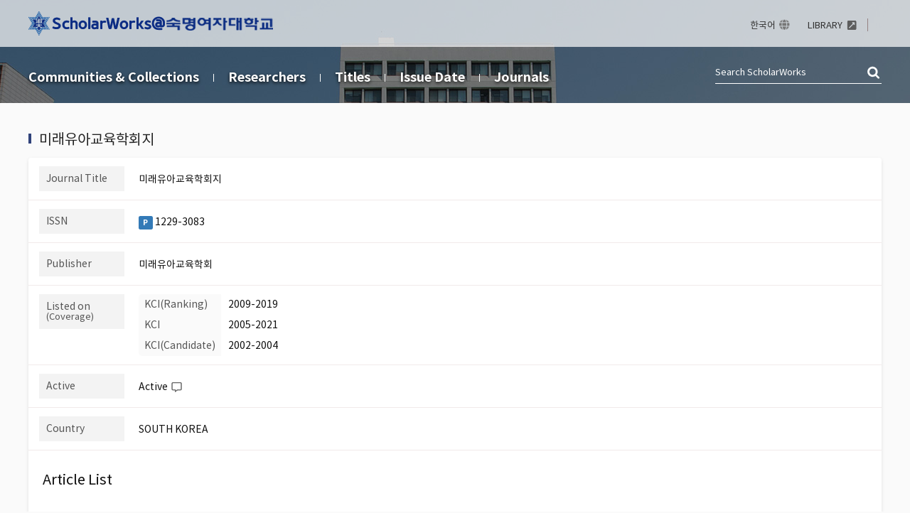

--- FILE ---
content_type: text/html;charset=UTF-8
request_url: https://scholarworks.sookmyung.ac.kr/journal/46280
body_size: 6636
content:
<!DOCTYPE html>
<html lang="en">
    <head>
        <title>ScholarWorks@Sookmyung Women's University: Journal : 미래유아교육학회지</title>
        <meta http-equiv="Content-Type" content="text/html; charset=UTF-8" />
        <meta name="Generator" content="DSpace 5.10" />
		<meta name="Description" content="ScholarWorks@Sookmyung Women's University: Journal : 미래유아교육학회지" />
        <meta name="viewport" content="width=device-width, initial-scale=1.0">
        <link rel="shortcut icon" href="/favicon.ico" type="image/x-icon"/>
	    <link rel="stylesheet" href="/css/bootstrap.min.css"/>
		<link rel="stylesheet" href="/css/layout.css"/>
		<link rel="stylesheet" href="/css/add.css"/>
		<link rel="stylesheet" href="/css/mquery.css"/>
		<!-- Slidebars CSS -->
		<link rel="stylesheet" href="/css/slidebars.css"/>
<link rel="search" type="application/opensearchdescription+xml" href="/open-search/description.xml" title="DSpace"/>
<script src="/static/js/jquery/jquery-1.10.2.min.js"></script>
	<script src='/static/js/jquery/jquery-ui-1.10.3.custom.min.js'></script>
	<script src='/static/js/bootstrap/bootstrap.min.js'></script>
	<script src="/js/jquery.scroll.pack.js"></script>
	<script src='/static/js/holder.js'></script>
	<script src="/utils.js"></script>
    <script src="/static/js/choice-support.js"> </script>

    <!-- Global site tag (gtag.js) - Google Analytics -->
		<script async src="https://www.googletagmanager.com/gtag/js?id=G-MZEF403XW4"></script>
		<script>
		window.dataLayer = window.dataLayer || [];
		function gtag(){dataLayer.push(arguments);}
		gtag('js', new Date());

		gtag('config', 'G-MZEF403XW4');
		</script>
    <meta name="title" content="Sookmyung Women's University- Journal : 미래유아교육학회지"/>
    <meta name="keywords" content="미래유아교육학회지 Journal Information"/>
    <meta name="description" content="미래유아교육학회지 Journal Information"/>
    <script src="https://d1bxh8uas1mnw7.cloudfront.net/assets/embed.js"></script>
    <script src="/js/load-altmetric.js"></script>
    <script src="https://cdn.plu.mx/widget-popup.js"></script><!-- HTML5 shim and Respond.js IE8 support of HTML5 elements and media queries -->
<!--[if lt IE 9]>
  <script src="/static/js/html5shiv.js"></script>
  <script src="/static/js/respond.min.js"></script>
<![endif]-->
    </head>

    <body>
<div id="sb-site">
	<div class="m_header sub_header">
		<div class="header_wrap">
			<div class="header_box">
				<div class="header_inner">
					<h1><a href="/"><img src="/image/background/logo.png" alt='ScholarWorks@Sookmyung Women's University' /></a></h1>
					<div class="tablet_nav sb-toggle-right">
						<a href="#" class="tablet_nav_bt" id="mnav_bt">
							<span class="line"></span>
							<span class="line"></span>
							<span class="line"></span>
						</a>
					</div>
					<div class="h_r_box">
						<ul class="h_r_link">
    <li><a href="/?locale=ko_KR" class="language">한국어</a></li>
            <li><a href="https://lib.sookmyung.ac.kr/" target="_blank" rel="noreferrer noopener"><span>LIBRARY</span></a></li></ul>
<div class="h_r_user">
    </div></div>
				</div>

			</div><!--header_box :e -->
		</div>
		<nav class="sub_nav_wrap">
			<div class="sub_nav_inner">
		<div class="sub_nav">
	<ul>
		<li><a href="/community-list">Communities&nbsp;&amp;&nbsp;Collections</a></li>
		<li><a href="/browse-researcher">Researchers</a></li>
		<li><a href="/browse?type=title">Titles</a></li>
		<li><a href="/browse?type=dateissued">Issue Date</a></li>
		<li><a href="/browse-journal">Journals</a></li>
	</ul>
</div>
<div class="sub_top_search">
					<form method="get" action="/simple-search" id="search_form">
					<input type="text" name="query" placeholder="Search&nbsp;ScholarWorks"/>
					<a href="javascript:document.getElementById('search_form').submit();" class="st_search_bt">검색</a>
					</form>
				</div>
				<div class="search_bt_box">
					<a href="/simple-search" class="sub_search_bt">Search</a>
					<div class="mobile_s_inner">
						<p class="mmobile_s_int"><input type="text" title="Search" name="query" placeholder="Search&nbsp;ScholarWorks"></p>
						<input type="button" class="sub_search_bt" value="close"/>
					</div>
				</div>
			</div>
		</nav>
	</div><!-- header :e -->
	<div class="sub_container"><div class="sub_container">
        <h3 class="j_v_title">미래유아교육학회지</h3>
        <div class="brick mgb_30">
            <div class="j_v_row">
                <h4>Journal Title</h4>
                <div class="j_v_tbox">
                    <ul class="j_v_public">
                        <li>미래유아교육학회지</li>
                    </ul>
                </div>
            </div>
            <div class="j_v_row">
                <h4>ISSN</h4>
                <div class="j_v_tbox">
                    <ul class="j_v_public">
                        <li><span class='label label-primary'>P</span> 1229-3083</li>
                    </ul>
                </div>
            </div>
            <div class="j_v_row">
                <h4>Publisher</h4>
                <div class="j_v_tbox">
                    <ul class="j_v_public">
                        <li>미래유아교육학회</li>
                    </ul>
                </div>
            </div>
            <div class="j_v_row">
                <h4>Listed on<em>(Coverage)</em></h4>
                <div class="j_v_tbox">
                    <table class="j_v_listed">
                        <colgroup>
                            <col style="width:80px;"/>
                            <col style=""/>
                        </colgroup>
                        <tr>
                                <th>KCI(Ranking)</th>
                                <td>2009-2019</td>
                            </tr>
                            <tr>
                                <th>KCI</th>
                                <td>2005-2021</td>
                            </tr>
                            <tr>
                                <th>KCI(Candidate)</th>
                                <td>2002-2004</td>
                            </tr>
                            </table>
                </div>
            </div>
            <div class="j_v_row">
                    <h4>Active</h4>
                    <div class="j_v_tbox">
                        <ul class="j_v_public">
                            <li>Active<button class="help_open_bt" data-help-box-qs="#help_active">Help</button>
                                    <div class="help_info_box dp_none" id="help_active">
                                        <p class="h_i_title">based on the information</p>
                                        <ul>
                                            <li>KCI(Ranking);KCI;</li>
                                        </ul>
                                    </div>
                                    </li>
                        </ul>
                    </div>
                </div>
                <div class="j_v_row">
                    <h4>Country</h4>
                    <div class="j_v_tbox">
                        <ul class="j_v_public">
                            <li>SOUTH KOREA</li>
                        </ul>
                    </div>
                </div>
                <div class="bottom_list_box">
                <h4>Article List</h4>
                <div class="list_top_box list_pd_type">
                    <p class="page_num_box">1 - 20 out of 26 results.</p>
                    <div class="list_right_option"></div>
                </div>
                <div class="sub_list_inner">
                    <div class="article_list_box"><div class='metadata'><div class='alb_title_box'><a href="/handle/2020.sw.sookmyung/159549" class="alb_title">휴머노이드를 활용한 놀이 교실 경험에 대한 질적 내용분석: 영유아교사들의 인터뷰 내용을 중심으로</a><a href="https://kiss.kstudy.com/Detail/Ar?key=4053645" target="_blank" rel="noopener noreferrer" class="alb_paper">Go to Link</a></div><div class='abl_under_row'><p class='alb_authors'>유지윤;&nbsp;<a class="" href="/researcher-profile?ep=320">심숙영</a>;&nbsp;임선아</p><div class='abl_info_right'><em class='l_type_text'>Article</em><span>Issue Date<em>2023</em></span><span>Citation<em>미래유아교육학회지, v.30, no.4, pp 235 - 253</em></span><span>Publisher<em>미래유아교육학회</em></span></div></div></div><div class='list_altmetric'><div data-badge-popover='right' data-condensed='true' data-badge-type='donut'  data-doi='10.22155/JFECE.30.3-4.235.253'  data-hide-no-mentions='true'  class='altmetric-target'></div><div><a href='https://plu.mx/plum/a/?doi=10.22155/JFECE.30.3-4.235.253' class='plumx-plum-print-popup' rel='noopener' data-size='large'></a></div></div></div>
<div class="article_list_box"><div class='metadata'><div class='alb_title_box'><a href="/handle/2020.sw.sookmyung/1035" class="alb_title">신체활동 유형에 따른 만 5세 유아의 신체활동 역량 차이 비교</a><a href="http://kiss.kstudy.com/thesis/thesis-view.asp?key=3836513" target="_blank" rel="noopener noreferrer" class="alb_paper">Go to Link</a></div><div class='abl_under_row'><p class='alb_authors'>공은숙;&nbsp;<a class="" href="/researcher-profile?ep=794">김유미</a></p><div class='abl_info_right'><em class='l_type_text'>Article</em><span>Issue Date<em>2020</em></span><span>Citation<em>미래유아교육학회지, v.27, no.4, pp 111 - 139</em></span><span>Publisher<em>미래유아교육학회</em></span></div></div></div><div class='list_altmetric'><div data-badge-popover='right' data-condensed='true' data-badge-type='donut'  data-doi='10.22155/JFECE.27.4.111.139'  data-hide-no-mentions='true'  class='altmetric-target'></div><div><a href='https://plu.mx/plum/a/?doi=10.22155/JFECE.27.4.111.139' class='plumx-plum-print-popup' rel='noopener' data-size='large'></a></div></div></div>
<div class="article_list_box"><div class='metadata'><div class='alb_title_box'><a href="/handle/2020.sw.sookmyung/1502" class="alb_title">만 5세 유아의 주말지낸 이야기에 나타난 글과 그림의 내용 및 의미구성관계, 복합양식 문식성 특성</a><a href="http://kiss.kstudy.com/thesis/thesis-view.asp?key=3777072" target="_blank" rel="noopener noreferrer" class="alb_paper">Go to Link</a></div><div class='abl_under_row'><p class='alb_authors'>조주희;&nbsp;<a class="" href="/researcher-profile?ep=794">김유미</a></p><div class='abl_info_right'><em class='l_type_text'>Article</em><span>Issue Date<em>2020</em></span><span>Citation<em>미래유아교육학회지, v.27, no.2, pp 101 - 127</em></span><span>Publisher<em>미래유아교육학회</em></span></div></div></div><div class='list_altmetric'><div data-badge-popover='right' data-condensed='true' data-badge-type='donut'  data-doi='10.22155/JFECE.27.2.101.127'  data-hide-no-mentions='true'  class='altmetric-target'></div><div><a href='https://plu.mx/plum/a/?doi=10.22155/JFECE.27.2.101.127' class='plumx-plum-print-popup' rel='noopener' data-size='large'></a></div></div></div>
<div class="article_list_box"><div class='metadata'><div class='alb_title_box'><a href="/handle/2020.sw.sookmyung/3628" class="alb_title">유아교사의 전문성 인식과 유아의 문제행동 간의 관계에서 유아교사의 교수효능감과 부정적 훈육방식의 순차적 매개효과</a><a href="https://kiss.kstudy.com/thesis/thesis-view.asp?key=3677213" target="_blank" rel="noopener noreferrer" class="alb_paper">Go to Link</a></div><div class='abl_under_row'><p class='alb_authors'><a class="" href="/researcher-profile?ep=320">심숙영</a>;&nbsp;심미영</p><div class='abl_info_right'><em class='l_type_text'>Article</em><span>Issue Date<em>2019</em></span><span>Citation<em>미래유아교육학회지, v.26, no.2, pp 121 - 140</em></span><span>Publisher<em>미래유아교육학회</em></span></div></div></div><div class='list_altmetric'><div data-badge-popover='right' data-condensed='true' data-badge-type='donut'  data-doi='10.22155/JFECE.26.2.121.140'  data-hide-no-mentions='true'  class='altmetric-target'></div><div><a href='https://plu.mx/plum/a/?doi=10.22155/JFECE.26.2.121.140' class='plumx-plum-print-popup' rel='noopener' data-size='large'></a></div></div></div>
<div class="article_list_box"><div class='metadata'><div class='alb_title_box'><a href="/handle/2020.sw.sookmyung/4351" class="alb_title">유아의 인지적⋅정서적 실행기능 발달과 언어 능력과의 관계</a><a href="http://kiss.kstudy.com/thesis/thesis-view.asp?key=3623229" target="_blank" rel="noopener noreferrer" class="alb_paper">Go to Link</a></div><div class='abl_under_row'><p class='alb_authors'><a class="" href="/researcher-profile?ep=794">김유미</a></p><div class='abl_info_right'><em class='l_type_text'>Article</em><span>Issue Date<em>2018</em></span><span>Citation<em>미래유아교육학회지, v.25, no.3, pp 131 - 157</em></span><span>Publisher<em>미래유아교육학회</em></span></div></div></div><div class='list_altmetric'><div data-badge-popover='right' data-condensed='true' data-badge-type='donut'  data-doi='10.22155/JFECE.25.3.131.157'  data-hide-no-mentions='true'  class='altmetric-target'></div><div><a href='https://plu.mx/plum/a/?doi=10.22155/JFECE.25.3.131.157' class='plumx-plum-print-popup' rel='noopener' data-size='large'></a></div></div></div>
<div class="article_list_box"><div class='metadata'><div class='alb_title_box'><a href="/handle/2020.sw.sookmyung/51916" class="alb_title">어린이집 평가인증 참여에 영향을 미치는 기관 배경요인 연구</a><a href="https://kiss.kstudy.com/thesis/thesis-view.asp?key=3370750" target="_blank" rel="noopener noreferrer" class="alb_paper">Go to Link</a></div><div class='abl_under_row'><p class='alb_authors'>차명숙</p><div class='abl_info_right'><em class='l_type_text'>Article</em><span>Issue Date<em>2015</em></span><span>Citation<em>미래유아교육학회지, v.22, no.4, pp 199 - 213</em></span><span>Publisher<em>미래유아교육학회</em></span></div></div></div><div class='list_altmetric'></div></div>
<div class="article_list_box"><div class='metadata'><div class='alb_title_box'><a href="/handle/2020.sw.sookmyung/52093" class="alb_title">기질이 유아의 의사결정력과 서번트 리더십에 미치는 영향</a><a href="https://kiss.kstudy.com/thesis/thesis-view.asp?key=3238426" target="_blank" rel="noopener noreferrer" class="alb_paper">Go to Link</a></div><div class='abl_under_row'><p class='alb_authors'>임경임;&nbsp;윤영선</p><div class='abl_info_right'><em class='l_type_text'>Article</em><span>Issue Date<em>2014</em></span><span>Citation<em>미래유아교육학회지, v.21, no.2, pp 19 - 42</em></span><span>Publisher<em>미래유아교육학회</em></span></div></div></div><div class='list_altmetric'></div></div>
<div class="article_list_box"><div class='metadata'><div class='alb_title_box'><a href="/handle/2020.sw.sookmyung/6592" class="alb_title">모가 지각하는 놀이 및 성취지향적 행복관과 유아 행복 간 관계</a><a href="http://kiss.kstudy.com/thesis/thesis-view.asp?key=3109738" target="_blank" rel="noopener noreferrer" class="alb_paper">Go to Link</a></div><div class='abl_under_row'><p class='alb_authors'>정계숙;&nbsp;유미숙;&nbsp;차지량</p><div class='abl_info_right'><em class='l_type_text'>Article</em><span>Issue Date<em>2012</em></span><span>Citation<em>미래유아교육학회지, v.19, no.4, pp 25 - 46</em></span><span>Publisher<em>미래유아교육학회</em></span></div></div></div><div class='list_altmetric'></div></div>
<div class="article_list_box"><div class='metadata'><div class='alb_title_box'><a href="/handle/2020.sw.sookmyung/12160" class="alb_title">입양 모자가정의 치료놀이 사례</a><a href="https://kiss.kstudy.com/Detail/Ar?key=3078389" target="_blank" rel="noopener noreferrer" class="alb_paper">Go to Link</a></div><div class='abl_under_row'><p class='alb_authors'>김윤경</p><div class='abl_info_right'><em class='l_type_text'>Article</em><span>Issue Date<em>2012</em></span><span>Citation<em>미래유아교육학회지, v.19, no.3, pp 219 - 238</em></span><span>Publisher<em>미래유아교육학회</em></span></div></div></div><div class='list_altmetric'></div></div>
<div class="article_list_box"><div class='metadata'><div class='alb_title_box'><a href="/handle/2020.sw.sookmyung/52590" class="alb_title">보육교사 민감성에 영향을 미치는 관련 변인분석</a><a href="https://kiss.kstudy.com/thesis/thesis-view.asp?key=2929367" target="_blank" rel="noopener noreferrer" class="alb_paper">Go to Link</a></div><div class='abl_under_row'><p class='alb_authors'>오정윤</p><div class='abl_info_right'><em class='l_type_text'>Article</em><span>Issue Date<em>2011</em></span><span>Citation<em>미래유아교육학회지, v.18, no.3, pp 25 - 47</em></span><span>Publisher<em>미래유아교육학회</em></span></div></div></div><div class='list_altmetric'></div></div>
<div class="article_list_box"><div class='metadata'><div class='alb_title_box'><a href="/handle/2020.sw.sookmyung/55598" class="alb_title">미국내 한인 유아교육기관을 통해 알아본 부모참여의 의미와 방향</a><a href="https://kiss.kstudy.com/thesis/thesis-view.asp?key=2775530" target="_blank" rel="noopener noreferrer" class="alb_paper">Go to Link</a></div><div class='abl_under_row'><p class='alb_authors'>방유선</p><div class='abl_info_right'><em class='l_type_text'>Article</em><span>Issue Date<em>2009</em></span><span>Citation<em>미래유아교육학회지, v.16, no.2, pp 389 - 414</em></span><span>Publisher<em>미래유아교육학회</em></span></div></div></div><div class='list_altmetric'></div></div>
<div class="article_list_box"><div class='metadata'><div class='alb_title_box'><a href="/handle/2020.sw.sookmyung/55637" class="alb_title">발달적 독서치료 프로그램이 유아의 자아존중감과 사회적 유능감에 미치는 영향</a><a href="https://kiss.kstudy.com/thesis/thesis-view.asp?key=2755088" target="_blank" rel="noopener noreferrer" class="alb_paper">Go to Link</a></div><div class='abl_under_row'><p class='alb_authors'>이찬숙;&nbsp;신은희;&nbsp;이채호</p><div class='abl_info_right'><em class='l_type_text'>Article</em><span>Issue Date<em>2009</em></span><span>Citation<em>미래유아교육학회지, v.16, no.1, pp 69 - 90</em></span><span>Publisher<em>미래유아교육학회</em></span></div></div></div><div class='list_altmetric'></div></div>
<div class="article_list_box"><div class='metadata'><div class='alb_title_box'><a href="/handle/2020.sw.sookmyung/15292" class="alb_title">일본의 유보일원화(幼保一元化) 동향과 시사점</a><a href="https://kiss.kstudy.com/Detail/Ar?key=2579303" target="_blank" rel="noopener noreferrer" class="alb_paper">Go to Link</a></div><div class='abl_under_row'><p class='alb_authors'>김희숙;&nbsp;서영숙</p><div class='abl_info_right'><em class='l_type_text'>Article</em><span>Issue Date<em>2006</em></span><span>Citation<em>미래유아교육학회지, v.13, no.4, pp 349 - 371</em></span><span>Publisher<em>미래유아교육학회</em></span></div></div></div><div class='list_altmetric'></div></div>
<div class="article_list_box"><div class='metadata'><div class='alb_title_box'><a href="/handle/2020.sw.sookmyung/15349" class="alb_title">보육시설과 유치원 특별활동의 현안과 쟁점: 발달 적합성과 사회 문화 적합성을 중심으로</a><a href="https://preview.kstudy.com/W_files/kiss9/52500394_pv.pdf" target="_blank" rel="noopener noreferrer" class="alb_paper">Go to Link</a></div><div class='abl_under_row'><p class='alb_authors'>김영명;&nbsp;서영숙</p><div class='abl_info_right'><em class='l_type_text'>Article</em><span>Issue Date<em>2006</em></span><span>Citation<em>미래유아교육학회지, v.13, no.2, pp 115 - 136</em></span><span>Publisher<em>미래유아교육학회</em></span></div></div></div><div class='list_altmetric'></div></div>
<div class="article_list_box"><div class='metadata'><div class='alb_title_box'><a href="/handle/2020.sw.sookmyung/56779" class="alb_title">이야기나누기 수업절차모형을 적용한 유아교사의 임상장학 효과</a><a href="https://kiss.kstudy.com/thesis/thesis-view.asp?key=2633276" target="_blank" rel="noopener noreferrer" class="alb_paper">Go to Link</a></div><div class='abl_under_row'><p class='alb_authors'>정영희</p><div class='abl_info_right'><em class='l_type_text'>Article</em><span>Issue Date<em>2006</em></span><span>Citation<em>미래유아교육학회지, v.13, no.1, pp 195 - 229</em></span><span>Publisher<em>미래유아교육학회</em></span></div></div></div><div class='list_altmetric'></div></div>
<div class="article_list_box"><div class='metadata'><div class='alb_title_box'><a href="/handle/2020.sw.sookmyung/15571" class="alb_title">이야기 나누기 수업절차모형 적용이 유아에게 미치는 효과</a><a href="https://kiss.kstudy.com/Detail/Ar?key=2501432" target="_blank" rel="noopener noreferrer" class="alb_paper">Go to Link</a></div><div class='abl_under_row'><p class='alb_authors'>정영희;&nbsp;서영숙</p><div class='abl_info_right'><em class='l_type_text'>Article</em><span>Issue Date<em>2005</em></span><span>Citation<em>미래유아교육학회지, v.12, no.4, pp 359 - 385</em></span><span>Publisher<em>미래유아교육학회</em></span></div></div></div><div class='list_altmetric'></div></div>
<div class="article_list_box"><div class='metadata'><div class='alb_title_box'><a href="/handle/2020.sw.sookmyung/9197" class="alb_title">무자녀 원장으로 부모교육하기&apos;에 대한 네러티브 연구</a><a href="https://kiss.kstudy.com/Detail/Ar?key=2461674" target="_blank" rel="noopener noreferrer" class="alb_paper">Go to Link</a></div><div class='abl_under_row'><p class='alb_authors'>강경자;&nbsp;이소희</p><div class='abl_info_right'><em class='l_type_text'>Article</em><span>Issue Date<em>2005</em></span><span>Citation<em>미래유아교육학회지, v.12, no.3, pp 1 - 29</em></span><span>Publisher<em>미래유아교육학회</em></span></div></div></div><div class='list_altmetric'></div></div>
<div class="article_list_box"><div class='metadata'><div class='alb_title_box'><a href="/handle/2020.sw.sookmyung/57697" class="alb_title">유치원 현황 및 교육과정 운영 실태</a><a href="https://kiss.kstudy.com/Detail/Ar?key=2414675" target="_blank" rel="noopener noreferrer" class="alb_paper">Go to Link</a></div><div class='abl_under_row'><p class='alb_authors'>정영희</p><div class='abl_info_right'><em class='l_type_text'>Article</em><span>Issue Date<em>2005</em></span><span>Citation<em>미래유아교육학회지, v.12, no.1, pp 199 - 225</em></span><span>Publisher<em>미래유아교육학회</em></span></div></div></div><div class='list_altmetric'></div></div>
<div class="article_list_box"><div class='metadata'><div class='alb_title_box'><a href="/handle/2020.sw.sookmyung/15693" class="alb_title">아동 대상 원어민교사의 직무환경만족도 및 한국적응이 소진에 미치는 영향</a><a href="https://kiss.kstudy.com/Detail/Ar?key=2414672" target="_blank" rel="noopener noreferrer" class="alb_paper">Go to Link</a></div><div class='abl_under_row'><p class='alb_authors'>서영숙;&nbsp;서지영</p><div class='abl_info_right'><em class='l_type_text'>Article</em><span>Issue Date<em>2005</em></span><span>Citation<em>미래유아교육학회지, v.12, no.1, pp 123 - 144</em></span><span>Publisher<em>미래유아교육학회</em></span></div></div></div><div class='list_altmetric'></div></div>
<div class="article_list_box"><div class='metadata'><div class='alb_title_box'><a href="/handle/2020.sw.sookmyung/15692" class="alb_title">유아의 놀이행동과 놀이성에 대한 보육 프로그램의 질 평가 변인 예측</a><a href="https://kiss.kstudy.com/Detail/Ar?key=2414681" target="_blank" rel="noopener noreferrer" class="alb_paper">Go to Link</a></div><div class='abl_under_row'><p class='alb_authors'><a class="" href="/researcher-profile?ep=320">심숙영</a>;&nbsp;김점연</p><div class='abl_info_right'><em class='l_type_text'>Article</em><span>Issue Date<em>2005</em></span><span>Citation<em>미래유아교육학회지, v.12, no.1, pp 361 - 383</em></span><span>Publisher<em>미래유아교육학회</em></span></div></div></div><div class='list_altmetric'></div></div>
<div class="paginate_complex">
<strong>1</strong>
<a href="/journal/46280?&amp;rpp=20&amp;etal=10&amp;sort_by=dc.date.issued_dt&amp;order=DESC&amp;offset=20">2</a>
</div>
</div>
            </div>
        </div>
        <script>
            var jQ = jQuery.noConflict();
            jQ(function () {
                // getItems(1);
            });
            (function () {
                function helpBoxHoverHandler(e) {
                    let box = document.querySelector(this.dataset.helpBoxQs);
                    if (box) {
                        box.classList.remove('dp_none');
                        box.style.top = window.pageYOffset + (e.currentTarget.getBoundingClientRect().y);
                    }
                }
                function helpBoxOutHandler() {
                    let box = document.querySelector(this.dataset.helpBoxQs);
                    if (box) {
                        box.classList.add('dp_none');
                    }
                }
                const helpOpenButtons = document.querySelectorAll(".help_open_bt");
                for (let i = 0; i < helpOpenButtons.length; i++) {
                    helpOpenButtons[i].addEventListener("mouseover", helpBoxHoverHandler);
                    helpOpenButtons[i].addEventListener("mouseout", helpBoxOutHandler);
                }
            })();
            var getItems = function (page) {
                var param = jQ("#journal_items_form").serialize() + "&page=" + page;
                var url = jQ("#journal_items_form").attr("action");
                var method = jQ("#journal_items_form").attr("method");
                jQ.ajax({
                    url: url,
                    data: param,
                    type: method,
                    dataType: 'json',
                    success: function (data) {
                        var res = "";
                        if (typeof data != 'undefined') {
                            // var total = data.total;
                            // var currPage = data.currentPage;
                            // var rpp = data.rpp;
                            // var lastPage = data.lastPage;
                            // var start = (currPage * rpp) - rpp + 1;
                            // var end = (currPage * rpp) > total ? total : (currPage * rpp);
                            if (data.items !== 'undefined' && data.items.length > 0) {
                                jQ.each(data.items, function (k, v) {
                                    res += "<tr>";
                                    var title = data.items[k].dc_title;
                                    // var handle = data.items[k].handle;
                                    var originaltext = data.items[k].originaltext;
                                    // var author = data.items[k].dc_contributor_author;
                                    var journalTitle = data.items[k].dc_relation_isPartOf;
                                    var dateissued = data.items[k].dc_date_issued;
                                    res += "<td>" + dateissued + "</td>";
                                    res += "<td class='alleft_td'>" + title + "</a>";
                                    if (typeof originaltext != 'undefined' && originaltext !== '') {
                                        res += originaltext;
                                    }
                                    res += "</td>";
                                    res += "<td class='alleft_td'>" + journalTitle + "</td>";
                                    res += "</tr>";
                                });
                            } else {
                                res += "<td colspan='3'>No results.</td>";
                            }
                        } else {
                            res += "<td colspan='3'>No results.</td>";
                        }
                        jQ("#items_tbl tbody").html(res);
                    },
                    error: function (err) {
                    }
                });
            }
        </script>
    </div>
</div><!-- sub_container : e--><!-- Footer 에서 처리 -->

        <div class="footer_statics_wap">
    <div class="homepage_info">
        <div class="footer_r_box">
            <a href="/feedback" class="contact_bt">CONTACT US</a>
            <p>
                <a href="/feed/rss_1.0/site" class='rss_line'>RSS_1.0</a>
                        <a href="/feed/rss_2.0/site" class='rss_line'>RSS_2.0</a>
                        <a href="/feed/atom_1.0/site" >ATOM_1.0</a>
                        </p>
        </div>
    </div>
</div>
<div class="footer_wrap">
    <div class="footer_inner">
        <div class="footer_address">
            <div class="fd_text">
                <p>Sookmyung Women&apos;s University. Cheongpa-ro 47-gil 100 (Cheongpa-dong 2ga), Yongsan-gu, Seoul, 04310, Korea<span class="footer_phone"><a href="tel:02-710-9127">02-710-9127</a></span>
                    </p>
                <p>Copyright&copy;Sookmyung Women&apos;s University. All Rights Reserved.</p>
                <p>Certain data included herein are derived from the &copy; Web of Science of Clarivate Analytics. All rights reserved.<br/>You may not copy or re-distribute this material in whole or in part without the prior written consent of Clarivate Analytics.</p>
            </div>
        </div>
    </div>
</div></div><!-- sb-site -->
	
	<!-- 오른쪽 메뉴 -->
	<div class="sb-slidebar sb-right">

	<div class="left_nav_wrap">
		<div class="right_login_top">
			<div class="user_info_inner">
				</div>

		</div>
	</div>

	<div class="right_nav_box">
		<div class="m_browse_title">
			<h3>BROWSE</h3>
			<div class="mobile_language">
			<a href="/?locale=ko_KR">한국어</a>
			</div>
		</div>
		<ul>
			<li><a href="/community-list">Communities&nbsp;&amp;&nbsp;Collections</a></li>
<li><a href="/browse-researcher">Researchers</a></li>
<li><a href="/browse?type=title">Titles</a></li>
<li><a href="/browse-journal">Journals</a></li></ul>
	</div>
	<div class="rn_top_box">
		<ul>
			<li><a href="https://lib.sookmyung.ac.kr/" target="_blank" rel="noreferrer noopener"><span>LIBRARY</span></a></li></ul>
	</div>
</div><!-- Slidebars -->
	<script src="/js/slidebars.js"></script>
		<script>
			(function($) {
				$(document).ready(function() {
					$.slidebars();
				});
			}) (jQuery);
		</script>
    </body>
</html>

--- FILE ---
content_type: text/html;charset=UTF-8
request_url: https://scholarworks.sookmyung.ac.kr/journal/46280?doi=10.22155/JFECE.30.3-4.235.253
body_size: 6597
content:
<!DOCTYPE html>
<html lang="en">
    <head>
        <title>ScholarWorks@Sookmyung Women's University: Journal : 미래유아교육학회지</title>
        <meta http-equiv="Content-Type" content="text/html; charset=UTF-8" />
        <meta name="Generator" content="DSpace 5.10" />
		<meta name="Description" content="ScholarWorks@Sookmyung Women's University: Journal : 미래유아교육학회지" />
        <meta name="viewport" content="width=device-width, initial-scale=1.0">
        <link rel="shortcut icon" href="/favicon.ico" type="image/x-icon"/>
	    <link rel="stylesheet" href="/css/bootstrap.min.css"/>
		<link rel="stylesheet" href="/css/layout.css"/>
		<link rel="stylesheet" href="/css/add.css"/>
		<link rel="stylesheet" href="/css/mquery.css"/>
		<!-- Slidebars CSS -->
		<link rel="stylesheet" href="/css/slidebars.css"/>
<link rel="search" type="application/opensearchdescription+xml" href="/open-search/description.xml" title="DSpace"/>
<script src="/static/js/jquery/jquery-1.10.2.min.js"></script>
	<script src='/static/js/jquery/jquery-ui-1.10.3.custom.min.js'></script>
	<script src='/static/js/bootstrap/bootstrap.min.js'></script>
	<script src="/js/jquery.scroll.pack.js"></script>
	<script src='/static/js/holder.js'></script>
	<script src="/utils.js"></script>
    <script src="/static/js/choice-support.js"> </script>

    <!-- Global site tag (gtag.js) - Google Analytics -->
		<script async src="https://www.googletagmanager.com/gtag/js?id=G-MZEF403XW4"></script>
		<script>
		window.dataLayer = window.dataLayer || [];
		function gtag(){dataLayer.push(arguments);}
		gtag('js', new Date());

		gtag('config', 'G-MZEF403XW4');
		</script>
    <meta name="title" content="Sookmyung Women's University- Journal : 미래유아교육학회지"/>
    <meta name="keywords" content="미래유아교육학회지 Journal Information"/>
    <meta name="description" content="미래유아교육학회지 Journal Information"/>
    <script src="https://d1bxh8uas1mnw7.cloudfront.net/assets/embed.js"></script>
    <script src="/js/load-altmetric.js"></script>
    <script src="https://cdn.plu.mx/widget-popup.js"></script><!-- HTML5 shim and Respond.js IE8 support of HTML5 elements and media queries -->
<!--[if lt IE 9]>
  <script src="/static/js/html5shiv.js"></script>
  <script src="/static/js/respond.min.js"></script>
<![endif]-->
    </head>

    <body>
<div id="sb-site">
	<div class="m_header sub_header">
		<div class="header_wrap">
			<div class="header_box">
				<div class="header_inner">
					<h1><a href="/"><img src="/image/background/logo.png" alt='ScholarWorks@Sookmyung Women's University' /></a></h1>
					<div class="tablet_nav sb-toggle-right">
						<a href="#" class="tablet_nav_bt" id="mnav_bt">
							<span class="line"></span>
							<span class="line"></span>
							<span class="line"></span>
						</a>
					</div>
					<div class="h_r_box">
						<ul class="h_r_link">
    <li><a href="/?locale=ko_KR" class="language">한국어</a></li>
            <li><a href="https://lib.sookmyung.ac.kr/" target="_blank" rel="noreferrer noopener"><span>LIBRARY</span></a></li></ul>
<div class="h_r_user">
    </div></div>
				</div>

			</div><!--header_box :e -->
		</div>
		<nav class="sub_nav_wrap">
			<div class="sub_nav_inner">
		<div class="sub_nav">
	<ul>
		<li><a href="/community-list">Communities&nbsp;&amp;&nbsp;Collections</a></li>
		<li><a href="/browse-researcher">Researchers</a></li>
		<li><a href="/browse?type=title">Titles</a></li>
		<li><a href="/browse?type=dateissued">Issue Date</a></li>
		<li><a href="/browse-journal">Journals</a></li>
	</ul>
</div>
<div class="sub_top_search">
					<form method="get" action="/simple-search" id="search_form">
					<input type="text" name="query" placeholder="Search&nbsp;ScholarWorks"/>
					<a href="javascript:document.getElementById('search_form').submit();" class="st_search_bt">검색</a>
					</form>
				</div>
				<div class="search_bt_box">
					<a href="/simple-search" class="sub_search_bt">Search</a>
					<div class="mobile_s_inner">
						<p class="mmobile_s_int"><input type="text" title="Search" name="query" placeholder="Search&nbsp;ScholarWorks"></p>
						<input type="button" class="sub_search_bt" value="close"/>
					</div>
				</div>
			</div>
		</nav>
	</div><!-- header :e -->
	<div class="sub_container"><div class="sub_container">
        <h3 class="j_v_title">미래유아교육학회지</h3>
        <div class="brick mgb_30">
            <div class="j_v_row">
                <h4>Journal Title</h4>
                <div class="j_v_tbox">
                    <ul class="j_v_public">
                        <li>미래유아교육학회지</li>
                    </ul>
                </div>
            </div>
            <div class="j_v_row">
                <h4>ISSN</h4>
                <div class="j_v_tbox">
                    <ul class="j_v_public">
                        <li><span class='label label-primary'>P</span> 1229-3083</li>
                    </ul>
                </div>
            </div>
            <div class="j_v_row">
                <h4>Publisher</h4>
                <div class="j_v_tbox">
                    <ul class="j_v_public">
                        <li>미래유아교육학회</li>
                    </ul>
                </div>
            </div>
            <div class="j_v_row">
                <h4>Listed on<em>(Coverage)</em></h4>
                <div class="j_v_tbox">
                    <table class="j_v_listed">
                        <colgroup>
                            <col style="width:80px;"/>
                            <col style=""/>
                        </colgroup>
                        <tr>
                                <th>KCI(Ranking)</th>
                                <td>2009-2019</td>
                            </tr>
                            <tr>
                                <th>KCI</th>
                                <td>2005-2021</td>
                            </tr>
                            <tr>
                                <th>KCI(Candidate)</th>
                                <td>2002-2004</td>
                            </tr>
                            </table>
                </div>
            </div>
            <div class="j_v_row">
                    <h4>Active</h4>
                    <div class="j_v_tbox">
                        <ul class="j_v_public">
                            <li>Active<button class="help_open_bt" data-help-box-qs="#help_active">Help</button>
                                    <div class="help_info_box dp_none" id="help_active">
                                        <p class="h_i_title">based on the information</p>
                                        <ul>
                                            <li>KCI(Ranking);KCI;</li>
                                        </ul>
                                    </div>
                                    </li>
                        </ul>
                    </div>
                </div>
                <div class="j_v_row">
                    <h4>Country</h4>
                    <div class="j_v_tbox">
                        <ul class="j_v_public">
                            <li>SOUTH KOREA</li>
                        </ul>
                    </div>
                </div>
                <div class="bottom_list_box">
                <h4>Article List</h4>
                <div class="list_top_box list_pd_type">
                    <p class="page_num_box">1 - 20 out of 26 results.</p>
                    <div class="list_right_option"></div>
                </div>
                <div class="sub_list_inner">
                    <div class="article_list_box"><div class='metadata'><div class='alb_title_box'><a href="/handle/2020.sw.sookmyung/159549" class="alb_title">휴머노이드를 활용한 놀이 교실 경험에 대한 질적 내용분석: 영유아교사들의 인터뷰 내용을 중심으로</a><a href="https://kiss.kstudy.com/Detail/Ar?key=4053645" target="_blank" rel="noopener noreferrer" class="alb_paper">Go to Link</a></div><div class='abl_under_row'><p class='alb_authors'>유지윤;&nbsp;<a class="" href="/researcher-profile?ep=320">심숙영</a>;&nbsp;임선아</p><div class='abl_info_right'><em class='l_type_text'>Article</em><span>Issue Date<em>2023</em></span><span>Citation<em>미래유아교육학회지, v.30, no.4, pp 235 - 253</em></span><span>Publisher<em>미래유아교육학회</em></span></div></div></div><div class='list_altmetric'><div data-badge-popover='right' data-condensed='true' data-badge-type='donut'  data-doi='10.22155/JFECE.30.3-4.235.253'  data-hide-no-mentions='true'  class='altmetric-target'></div><div><a href='https://plu.mx/plum/a/?doi=10.22155/JFECE.30.3-4.235.253' class='plumx-plum-print-popup' rel='noopener' data-size='large'></a></div></div></div>
<div class="article_list_box"><div class='metadata'><div class='alb_title_box'><a href="/handle/2020.sw.sookmyung/1035" class="alb_title">신체활동 유형에 따른 만 5세 유아의 신체활동 역량 차이 비교</a><a href="http://kiss.kstudy.com/thesis/thesis-view.asp?key=3836513" target="_blank" rel="noopener noreferrer" class="alb_paper">Go to Link</a></div><div class='abl_under_row'><p class='alb_authors'>공은숙;&nbsp;<a class="" href="/researcher-profile?ep=794">김유미</a></p><div class='abl_info_right'><em class='l_type_text'>Article</em><span>Issue Date<em>2020</em></span><span>Citation<em>미래유아교육학회지, v.27, no.4, pp 111 - 139</em></span><span>Publisher<em>미래유아교육학회</em></span></div></div></div><div class='list_altmetric'><div data-badge-popover='right' data-condensed='true' data-badge-type='donut'  data-doi='10.22155/JFECE.27.4.111.139'  data-hide-no-mentions='true'  class='altmetric-target'></div><div><a href='https://plu.mx/plum/a/?doi=10.22155/JFECE.27.4.111.139' class='plumx-plum-print-popup' rel='noopener' data-size='large'></a></div></div></div>
<div class="article_list_box"><div class='metadata'><div class='alb_title_box'><a href="/handle/2020.sw.sookmyung/1502" class="alb_title">만 5세 유아의 주말지낸 이야기에 나타난 글과 그림의 내용 및 의미구성관계, 복합양식 문식성 특성</a><a href="http://kiss.kstudy.com/thesis/thesis-view.asp?key=3777072" target="_blank" rel="noopener noreferrer" class="alb_paper">Go to Link</a></div><div class='abl_under_row'><p class='alb_authors'>조주희;&nbsp;<a class="" href="/researcher-profile?ep=794">김유미</a></p><div class='abl_info_right'><em class='l_type_text'>Article</em><span>Issue Date<em>2020</em></span><span>Citation<em>미래유아교육학회지, v.27, no.2, pp 101 - 127</em></span><span>Publisher<em>미래유아교육학회</em></span></div></div></div><div class='list_altmetric'><div data-badge-popover='right' data-condensed='true' data-badge-type='donut'  data-doi='10.22155/JFECE.27.2.101.127'  data-hide-no-mentions='true'  class='altmetric-target'></div><div><a href='https://plu.mx/plum/a/?doi=10.22155/JFECE.27.2.101.127' class='plumx-plum-print-popup' rel='noopener' data-size='large'></a></div></div></div>
<div class="article_list_box"><div class='metadata'><div class='alb_title_box'><a href="/handle/2020.sw.sookmyung/3628" class="alb_title">유아교사의 전문성 인식과 유아의 문제행동 간의 관계에서 유아교사의 교수효능감과 부정적 훈육방식의 순차적 매개효과</a><a href="https://kiss.kstudy.com/thesis/thesis-view.asp?key=3677213" target="_blank" rel="noopener noreferrer" class="alb_paper">Go to Link</a></div><div class='abl_under_row'><p class='alb_authors'><a class="" href="/researcher-profile?ep=320">심숙영</a>;&nbsp;심미영</p><div class='abl_info_right'><em class='l_type_text'>Article</em><span>Issue Date<em>2019</em></span><span>Citation<em>미래유아교육학회지, v.26, no.2, pp 121 - 140</em></span><span>Publisher<em>미래유아교육학회</em></span></div></div></div><div class='list_altmetric'><div data-badge-popover='right' data-condensed='true' data-badge-type='donut'  data-doi='10.22155/JFECE.26.2.121.140'  data-hide-no-mentions='true'  class='altmetric-target'></div><div><a href='https://plu.mx/plum/a/?doi=10.22155/JFECE.26.2.121.140' class='plumx-plum-print-popup' rel='noopener' data-size='large'></a></div></div></div>
<div class="article_list_box"><div class='metadata'><div class='alb_title_box'><a href="/handle/2020.sw.sookmyung/4351" class="alb_title">유아의 인지적⋅정서적 실행기능 발달과 언어 능력과의 관계</a><a href="http://kiss.kstudy.com/thesis/thesis-view.asp?key=3623229" target="_blank" rel="noopener noreferrer" class="alb_paper">Go to Link</a></div><div class='abl_under_row'><p class='alb_authors'><a class="" href="/researcher-profile?ep=794">김유미</a></p><div class='abl_info_right'><em class='l_type_text'>Article</em><span>Issue Date<em>2018</em></span><span>Citation<em>미래유아교육학회지, v.25, no.3, pp 131 - 157</em></span><span>Publisher<em>미래유아교육학회</em></span></div></div></div><div class='list_altmetric'><div data-badge-popover='right' data-condensed='true' data-badge-type='donut'  data-doi='10.22155/JFECE.25.3.131.157'  data-hide-no-mentions='true'  class='altmetric-target'></div><div><a href='https://plu.mx/plum/a/?doi=10.22155/JFECE.25.3.131.157' class='plumx-plum-print-popup' rel='noopener' data-size='large'></a></div></div></div>
<div class="article_list_box"><div class='metadata'><div class='alb_title_box'><a href="/handle/2020.sw.sookmyung/51916" class="alb_title">어린이집 평가인증 참여에 영향을 미치는 기관 배경요인 연구</a><a href="https://kiss.kstudy.com/thesis/thesis-view.asp?key=3370750" target="_blank" rel="noopener noreferrer" class="alb_paper">Go to Link</a></div><div class='abl_under_row'><p class='alb_authors'>차명숙</p><div class='abl_info_right'><em class='l_type_text'>Article</em><span>Issue Date<em>2015</em></span><span>Citation<em>미래유아교육학회지, v.22, no.4, pp 199 - 213</em></span><span>Publisher<em>미래유아교육학회</em></span></div></div></div><div class='list_altmetric'></div></div>
<div class="article_list_box"><div class='metadata'><div class='alb_title_box'><a href="/handle/2020.sw.sookmyung/52093" class="alb_title">기질이 유아의 의사결정력과 서번트 리더십에 미치는 영향</a><a href="https://kiss.kstudy.com/thesis/thesis-view.asp?key=3238426" target="_blank" rel="noopener noreferrer" class="alb_paper">Go to Link</a></div><div class='abl_under_row'><p class='alb_authors'>임경임;&nbsp;윤영선</p><div class='abl_info_right'><em class='l_type_text'>Article</em><span>Issue Date<em>2014</em></span><span>Citation<em>미래유아교육학회지, v.21, no.2, pp 19 - 42</em></span><span>Publisher<em>미래유아교육학회</em></span></div></div></div><div class='list_altmetric'></div></div>
<div class="article_list_box"><div class='metadata'><div class='alb_title_box'><a href="/handle/2020.sw.sookmyung/6592" class="alb_title">모가 지각하는 놀이 및 성취지향적 행복관과 유아 행복 간 관계</a><a href="http://kiss.kstudy.com/thesis/thesis-view.asp?key=3109738" target="_blank" rel="noopener noreferrer" class="alb_paper">Go to Link</a></div><div class='abl_under_row'><p class='alb_authors'>정계숙;&nbsp;유미숙;&nbsp;차지량</p><div class='abl_info_right'><em class='l_type_text'>Article</em><span>Issue Date<em>2012</em></span><span>Citation<em>미래유아교육학회지, v.19, no.4, pp 25 - 46</em></span><span>Publisher<em>미래유아교육학회</em></span></div></div></div><div class='list_altmetric'></div></div>
<div class="article_list_box"><div class='metadata'><div class='alb_title_box'><a href="/handle/2020.sw.sookmyung/12160" class="alb_title">입양 모자가정의 치료놀이 사례</a><a href="https://kiss.kstudy.com/Detail/Ar?key=3078389" target="_blank" rel="noopener noreferrer" class="alb_paper">Go to Link</a></div><div class='abl_under_row'><p class='alb_authors'>김윤경</p><div class='abl_info_right'><em class='l_type_text'>Article</em><span>Issue Date<em>2012</em></span><span>Citation<em>미래유아교육학회지, v.19, no.3, pp 219 - 238</em></span><span>Publisher<em>미래유아교육학회</em></span></div></div></div><div class='list_altmetric'></div></div>
<div class="article_list_box"><div class='metadata'><div class='alb_title_box'><a href="/handle/2020.sw.sookmyung/52590" class="alb_title">보육교사 민감성에 영향을 미치는 관련 변인분석</a><a href="https://kiss.kstudy.com/thesis/thesis-view.asp?key=2929367" target="_blank" rel="noopener noreferrer" class="alb_paper">Go to Link</a></div><div class='abl_under_row'><p class='alb_authors'>오정윤</p><div class='abl_info_right'><em class='l_type_text'>Article</em><span>Issue Date<em>2011</em></span><span>Citation<em>미래유아교육학회지, v.18, no.3, pp 25 - 47</em></span><span>Publisher<em>미래유아교육학회</em></span></div></div></div><div class='list_altmetric'></div></div>
<div class="article_list_box"><div class='metadata'><div class='alb_title_box'><a href="/handle/2020.sw.sookmyung/55598" class="alb_title">미국내 한인 유아교육기관을 통해 알아본 부모참여의 의미와 방향</a><a href="https://kiss.kstudy.com/thesis/thesis-view.asp?key=2775530" target="_blank" rel="noopener noreferrer" class="alb_paper">Go to Link</a></div><div class='abl_under_row'><p class='alb_authors'>방유선</p><div class='abl_info_right'><em class='l_type_text'>Article</em><span>Issue Date<em>2009</em></span><span>Citation<em>미래유아교육학회지, v.16, no.2, pp 389 - 414</em></span><span>Publisher<em>미래유아교육학회</em></span></div></div></div><div class='list_altmetric'></div></div>
<div class="article_list_box"><div class='metadata'><div class='alb_title_box'><a href="/handle/2020.sw.sookmyung/55637" class="alb_title">발달적 독서치료 프로그램이 유아의 자아존중감과 사회적 유능감에 미치는 영향</a><a href="https://kiss.kstudy.com/thesis/thesis-view.asp?key=2755088" target="_blank" rel="noopener noreferrer" class="alb_paper">Go to Link</a></div><div class='abl_under_row'><p class='alb_authors'>이찬숙;&nbsp;신은희;&nbsp;이채호</p><div class='abl_info_right'><em class='l_type_text'>Article</em><span>Issue Date<em>2009</em></span><span>Citation<em>미래유아교육학회지, v.16, no.1, pp 69 - 90</em></span><span>Publisher<em>미래유아교육학회</em></span></div></div></div><div class='list_altmetric'></div></div>
<div class="article_list_box"><div class='metadata'><div class='alb_title_box'><a href="/handle/2020.sw.sookmyung/15292" class="alb_title">일본의 유보일원화(幼保一元化) 동향과 시사점</a><a href="https://kiss.kstudy.com/Detail/Ar?key=2579303" target="_blank" rel="noopener noreferrer" class="alb_paper">Go to Link</a></div><div class='abl_under_row'><p class='alb_authors'>김희숙;&nbsp;서영숙</p><div class='abl_info_right'><em class='l_type_text'>Article</em><span>Issue Date<em>2006</em></span><span>Citation<em>미래유아교육학회지, v.13, no.4, pp 349 - 371</em></span><span>Publisher<em>미래유아교육학회</em></span></div></div></div><div class='list_altmetric'></div></div>
<div class="article_list_box"><div class='metadata'><div class='alb_title_box'><a href="/handle/2020.sw.sookmyung/15349" class="alb_title">보육시설과 유치원 특별활동의 현안과 쟁점: 발달 적합성과 사회 문화 적합성을 중심으로</a><a href="https://preview.kstudy.com/W_files/kiss9/52500394_pv.pdf" target="_blank" rel="noopener noreferrer" class="alb_paper">Go to Link</a></div><div class='abl_under_row'><p class='alb_authors'>김영명;&nbsp;서영숙</p><div class='abl_info_right'><em class='l_type_text'>Article</em><span>Issue Date<em>2006</em></span><span>Citation<em>미래유아교육학회지, v.13, no.2, pp 115 - 136</em></span><span>Publisher<em>미래유아교육학회</em></span></div></div></div><div class='list_altmetric'></div></div>
<div class="article_list_box"><div class='metadata'><div class='alb_title_box'><a href="/handle/2020.sw.sookmyung/56779" class="alb_title">이야기나누기 수업절차모형을 적용한 유아교사의 임상장학 효과</a><a href="https://kiss.kstudy.com/thesis/thesis-view.asp?key=2633276" target="_blank" rel="noopener noreferrer" class="alb_paper">Go to Link</a></div><div class='abl_under_row'><p class='alb_authors'>정영희</p><div class='abl_info_right'><em class='l_type_text'>Article</em><span>Issue Date<em>2006</em></span><span>Citation<em>미래유아교육학회지, v.13, no.1, pp 195 - 229</em></span><span>Publisher<em>미래유아교육학회</em></span></div></div></div><div class='list_altmetric'></div></div>
<div class="article_list_box"><div class='metadata'><div class='alb_title_box'><a href="/handle/2020.sw.sookmyung/15571" class="alb_title">이야기 나누기 수업절차모형 적용이 유아에게 미치는 효과</a><a href="https://kiss.kstudy.com/Detail/Ar?key=2501432" target="_blank" rel="noopener noreferrer" class="alb_paper">Go to Link</a></div><div class='abl_under_row'><p class='alb_authors'>정영희;&nbsp;서영숙</p><div class='abl_info_right'><em class='l_type_text'>Article</em><span>Issue Date<em>2005</em></span><span>Citation<em>미래유아교육학회지, v.12, no.4, pp 359 - 385</em></span><span>Publisher<em>미래유아교육학회</em></span></div></div></div><div class='list_altmetric'></div></div>
<div class="article_list_box"><div class='metadata'><div class='alb_title_box'><a href="/handle/2020.sw.sookmyung/9197" class="alb_title">무자녀 원장으로 부모교육하기&apos;에 대한 네러티브 연구</a><a href="https://kiss.kstudy.com/Detail/Ar?key=2461674" target="_blank" rel="noopener noreferrer" class="alb_paper">Go to Link</a></div><div class='abl_under_row'><p class='alb_authors'>강경자;&nbsp;이소희</p><div class='abl_info_right'><em class='l_type_text'>Article</em><span>Issue Date<em>2005</em></span><span>Citation<em>미래유아교육학회지, v.12, no.3, pp 1 - 29</em></span><span>Publisher<em>미래유아교육학회</em></span></div></div></div><div class='list_altmetric'></div></div>
<div class="article_list_box"><div class='metadata'><div class='alb_title_box'><a href="/handle/2020.sw.sookmyung/57697" class="alb_title">유치원 현황 및 교육과정 운영 실태</a><a href="https://kiss.kstudy.com/Detail/Ar?key=2414675" target="_blank" rel="noopener noreferrer" class="alb_paper">Go to Link</a></div><div class='abl_under_row'><p class='alb_authors'>정영희</p><div class='abl_info_right'><em class='l_type_text'>Article</em><span>Issue Date<em>2005</em></span><span>Citation<em>미래유아교육학회지, v.12, no.1, pp 199 - 225</em></span><span>Publisher<em>미래유아교육학회</em></span></div></div></div><div class='list_altmetric'></div></div>
<div class="article_list_box"><div class='metadata'><div class='alb_title_box'><a href="/handle/2020.sw.sookmyung/15693" class="alb_title">아동 대상 원어민교사의 직무환경만족도 및 한국적응이 소진에 미치는 영향</a><a href="https://kiss.kstudy.com/Detail/Ar?key=2414672" target="_blank" rel="noopener noreferrer" class="alb_paper">Go to Link</a></div><div class='abl_under_row'><p class='alb_authors'>서영숙;&nbsp;서지영</p><div class='abl_info_right'><em class='l_type_text'>Article</em><span>Issue Date<em>2005</em></span><span>Citation<em>미래유아교육학회지, v.12, no.1, pp 123 - 144</em></span><span>Publisher<em>미래유아교육학회</em></span></div></div></div><div class='list_altmetric'></div></div>
<div class="article_list_box"><div class='metadata'><div class='alb_title_box'><a href="/handle/2020.sw.sookmyung/15692" class="alb_title">유아의 놀이행동과 놀이성에 대한 보육 프로그램의 질 평가 변인 예측</a><a href="https://kiss.kstudy.com/Detail/Ar?key=2414681" target="_blank" rel="noopener noreferrer" class="alb_paper">Go to Link</a></div><div class='abl_under_row'><p class='alb_authors'><a class="" href="/researcher-profile?ep=320">심숙영</a>;&nbsp;김점연</p><div class='abl_info_right'><em class='l_type_text'>Article</em><span>Issue Date<em>2005</em></span><span>Citation<em>미래유아교육학회지, v.12, no.1, pp 361 - 383</em></span><span>Publisher<em>미래유아교육학회</em></span></div></div></div><div class='list_altmetric'></div></div>
<div class="paginate_complex">
<strong>1</strong>
<a href="/journal/46280?&amp;rpp=20&amp;etal=10&amp;sort_by=dc.date.issued_dt&amp;order=DESC&amp;offset=20">2</a>
</div>
</div>
            </div>
        </div>
        <script>
            var jQ = jQuery.noConflict();
            jQ(function () {
                // getItems(1);
            });
            (function () {
                function helpBoxHoverHandler(e) {
                    let box = document.querySelector(this.dataset.helpBoxQs);
                    if (box) {
                        box.classList.remove('dp_none');
                        box.style.top = window.pageYOffset + (e.currentTarget.getBoundingClientRect().y);
                    }
                }
                function helpBoxOutHandler() {
                    let box = document.querySelector(this.dataset.helpBoxQs);
                    if (box) {
                        box.classList.add('dp_none');
                    }
                }
                const helpOpenButtons = document.querySelectorAll(".help_open_bt");
                for (let i = 0; i < helpOpenButtons.length; i++) {
                    helpOpenButtons[i].addEventListener("mouseover", helpBoxHoverHandler);
                    helpOpenButtons[i].addEventListener("mouseout", helpBoxOutHandler);
                }
            })();
            var getItems = function (page) {
                var param = jQ("#journal_items_form").serialize() + "&page=" + page;
                var url = jQ("#journal_items_form").attr("action");
                var method = jQ("#journal_items_form").attr("method");
                jQ.ajax({
                    url: url,
                    data: param,
                    type: method,
                    dataType: 'json',
                    success: function (data) {
                        var res = "";
                        if (typeof data != 'undefined') {
                            // var total = data.total;
                            // var currPage = data.currentPage;
                            // var rpp = data.rpp;
                            // var lastPage = data.lastPage;
                            // var start = (currPage * rpp) - rpp + 1;
                            // var end = (currPage * rpp) > total ? total : (currPage * rpp);
                            if (data.items !== 'undefined' && data.items.length > 0) {
                                jQ.each(data.items, function (k, v) {
                                    res += "<tr>";
                                    var title = data.items[k].dc_title;
                                    // var handle = data.items[k].handle;
                                    var originaltext = data.items[k].originaltext;
                                    // var author = data.items[k].dc_contributor_author;
                                    var journalTitle = data.items[k].dc_relation_isPartOf;
                                    var dateissued = data.items[k].dc_date_issued;
                                    res += "<td>" + dateissued + "</td>";
                                    res += "<td class='alleft_td'>" + title + "</a>";
                                    if (typeof originaltext != 'undefined' && originaltext !== '') {
                                        res += originaltext;
                                    }
                                    res += "</td>";
                                    res += "<td class='alleft_td'>" + journalTitle + "</td>";
                                    res += "</tr>";
                                });
                            } else {
                                res += "<td colspan='3'>No results.</td>";
                            }
                        } else {
                            res += "<td colspan='3'>No results.</td>";
                        }
                        jQ("#items_tbl tbody").html(res);
                    },
                    error: function (err) {
                    }
                });
            }
        </script>
    </div>
</div><!-- sub_container : e--><!-- Footer 에서 처리 -->

        <div class="footer_statics_wap">
    <div class="homepage_info">
        <div class="footer_r_box">
            <a href="/feedback" class="contact_bt">CONTACT US</a>
            <p>
                <a href="/feed/rss_1.0/site" class='rss_line'>RSS_1.0</a>
                        <a href="/feed/rss_2.0/site" class='rss_line'>RSS_2.0</a>
                        <a href="/feed/atom_1.0/site" >ATOM_1.0</a>
                        </p>
        </div>
    </div>
</div>
<div class="footer_wrap">
    <div class="footer_inner">
        <div class="footer_address">
            <div class="fd_text">
                <p>Sookmyung Women&apos;s University. Cheongpa-ro 47-gil 100 (Cheongpa-dong 2ga), Yongsan-gu, Seoul, 04310, Korea<span class="footer_phone"><a href="tel:02-710-9127">02-710-9127</a></span>
                    </p>
                <p>Copyright&copy;Sookmyung Women&apos;s University. All Rights Reserved.</p>
                <p>Certain data included herein are derived from the &copy; Web of Science of Clarivate Analytics. All rights reserved.<br/>You may not copy or re-distribute this material in whole or in part without the prior written consent of Clarivate Analytics.</p>
            </div>
        </div>
    </div>
</div></div><!-- sb-site -->
	
	<!-- 오른쪽 메뉴 -->
	<div class="sb-slidebar sb-right">

	<div class="left_nav_wrap">
		<div class="right_login_top">
			<div class="user_info_inner">
				</div>

		</div>
	</div>

	<div class="right_nav_box">
		<div class="m_browse_title">
			<h3>BROWSE</h3>
			<div class="mobile_language">
			<a href="/?locale=ko_KR">한국어</a>
			</div>
		</div>
		<ul>
			<li><a href="/community-list">Communities&nbsp;&amp;&nbsp;Collections</a></li>
<li><a href="/browse-researcher">Researchers</a></li>
<li><a href="/browse?type=title">Titles</a></li>
<li><a href="/browse-journal">Journals</a></li></ul>
	</div>
	<div class="rn_top_box">
		<ul>
			<li><a href="https://lib.sookmyung.ac.kr/" target="_blank" rel="noreferrer noopener"><span>LIBRARY</span></a></li></ul>
	</div>
</div><!-- Slidebars -->
	<script src="/js/slidebars.js"></script>
		<script>
			(function($) {
				$(document).ready(function() {
					$.slidebars();
				});
			}) (jQuery);
		</script>
    </body>
</html>

--- FILE ---
content_type: text/html;charset=UTF-8
request_url: https://scholarworks.sookmyung.ac.kr/journal/46280?doi=10.22155/JFECE.27.2.101.127
body_size: 6624
content:
<!DOCTYPE html>
<html lang="en">
    <head>
        <title>ScholarWorks@Sookmyung Women's University: Journal : 미래유아교육학회지</title>
        <meta http-equiv="Content-Type" content="text/html; charset=UTF-8" />
        <meta name="Generator" content="DSpace 5.10" />
		<meta name="Description" content="ScholarWorks@Sookmyung Women's University: Journal : 미래유아교육학회지" />
        <meta name="viewport" content="width=device-width, initial-scale=1.0">
        <link rel="shortcut icon" href="/favicon.ico" type="image/x-icon"/>
	    <link rel="stylesheet" href="/css/bootstrap.min.css"/>
		<link rel="stylesheet" href="/css/layout.css"/>
		<link rel="stylesheet" href="/css/add.css"/>
		<link rel="stylesheet" href="/css/mquery.css"/>
		<!-- Slidebars CSS -->
		<link rel="stylesheet" href="/css/slidebars.css"/>
<link rel="search" type="application/opensearchdescription+xml" href="/open-search/description.xml" title="DSpace"/>
<script src="/static/js/jquery/jquery-1.10.2.min.js"></script>
	<script src='/static/js/jquery/jquery-ui-1.10.3.custom.min.js'></script>
	<script src='/static/js/bootstrap/bootstrap.min.js'></script>
	<script src="/js/jquery.scroll.pack.js"></script>
	<script src='/static/js/holder.js'></script>
	<script src="/utils.js"></script>
    <script src="/static/js/choice-support.js"> </script>

    <!-- Global site tag (gtag.js) - Google Analytics -->
		<script async src="https://www.googletagmanager.com/gtag/js?id=G-MZEF403XW4"></script>
		<script>
		window.dataLayer = window.dataLayer || [];
		function gtag(){dataLayer.push(arguments);}
		gtag('js', new Date());

		gtag('config', 'G-MZEF403XW4');
		</script>
    <meta name="title" content="Sookmyung Women's University- Journal : 미래유아교육학회지"/>
    <meta name="keywords" content="미래유아교육학회지 Journal Information"/>
    <meta name="description" content="미래유아교육학회지 Journal Information"/>
    <script src="https://d1bxh8uas1mnw7.cloudfront.net/assets/embed.js"></script>
    <script src="/js/load-altmetric.js"></script>
    <script src="https://cdn.plu.mx/widget-popup.js"></script><!-- HTML5 shim and Respond.js IE8 support of HTML5 elements and media queries -->
<!--[if lt IE 9]>
  <script src="/static/js/html5shiv.js"></script>
  <script src="/static/js/respond.min.js"></script>
<![endif]-->
    </head>

    <body>
<div id="sb-site">
	<div class="m_header sub_header">
		<div class="header_wrap">
			<div class="header_box">
				<div class="header_inner">
					<h1><a href="/"><img src="/image/background/logo.png" alt='ScholarWorks@Sookmyung Women's University' /></a></h1>
					<div class="tablet_nav sb-toggle-right">
						<a href="#" class="tablet_nav_bt" id="mnav_bt">
							<span class="line"></span>
							<span class="line"></span>
							<span class="line"></span>
						</a>
					</div>
					<div class="h_r_box">
						<ul class="h_r_link">
    <li><a href="/?locale=ko_KR" class="language">한국어</a></li>
            <li><a href="https://lib.sookmyung.ac.kr/" target="_blank" rel="noreferrer noopener"><span>LIBRARY</span></a></li></ul>
<div class="h_r_user">
    </div></div>
				</div>

			</div><!--header_box :e -->
		</div>
		<nav class="sub_nav_wrap">
			<div class="sub_nav_inner">
		<div class="sub_nav">
	<ul>
		<li><a href="/community-list">Communities&nbsp;&amp;&nbsp;Collections</a></li>
		<li><a href="/browse-researcher">Researchers</a></li>
		<li><a href="/browse?type=title">Titles</a></li>
		<li><a href="/browse?type=dateissued">Issue Date</a></li>
		<li><a href="/browse-journal">Journals</a></li>
	</ul>
</div>
<div class="sub_top_search">
					<form method="get" action="/simple-search" id="search_form">
					<input type="text" name="query" placeholder="Search&nbsp;ScholarWorks"/>
					<a href="javascript:document.getElementById('search_form').submit();" class="st_search_bt">검색</a>
					</form>
				</div>
				<div class="search_bt_box">
					<a href="/simple-search" class="sub_search_bt">Search</a>
					<div class="mobile_s_inner">
						<p class="mmobile_s_int"><input type="text" title="Search" name="query" placeholder="Search&nbsp;ScholarWorks"></p>
						<input type="button" class="sub_search_bt" value="close"/>
					</div>
				</div>
			</div>
		</nav>
	</div><!-- header :e -->
	<div class="sub_container"><div class="sub_container">
        <h3 class="j_v_title">미래유아교육학회지</h3>
        <div class="brick mgb_30">
            <div class="j_v_row">
                <h4>Journal Title</h4>
                <div class="j_v_tbox">
                    <ul class="j_v_public">
                        <li>미래유아교육학회지</li>
                    </ul>
                </div>
            </div>
            <div class="j_v_row">
                <h4>ISSN</h4>
                <div class="j_v_tbox">
                    <ul class="j_v_public">
                        <li><span class='label label-primary'>P</span> 1229-3083</li>
                    </ul>
                </div>
            </div>
            <div class="j_v_row">
                <h4>Publisher</h4>
                <div class="j_v_tbox">
                    <ul class="j_v_public">
                        <li>미래유아교육학회</li>
                    </ul>
                </div>
            </div>
            <div class="j_v_row">
                <h4>Listed on<em>(Coverage)</em></h4>
                <div class="j_v_tbox">
                    <table class="j_v_listed">
                        <colgroup>
                            <col style="width:80px;"/>
                            <col style=""/>
                        </colgroup>
                        <tr>
                                <th>KCI(Ranking)</th>
                                <td>2009-2019</td>
                            </tr>
                            <tr>
                                <th>KCI</th>
                                <td>2005-2021</td>
                            </tr>
                            <tr>
                                <th>KCI(Candidate)</th>
                                <td>2002-2004</td>
                            </tr>
                            </table>
                </div>
            </div>
            <div class="j_v_row">
                    <h4>Active</h4>
                    <div class="j_v_tbox">
                        <ul class="j_v_public">
                            <li>Active<button class="help_open_bt" data-help-box-qs="#help_active">Help</button>
                                    <div class="help_info_box dp_none" id="help_active">
                                        <p class="h_i_title">based on the information</p>
                                        <ul>
                                            <li>KCI(Ranking);KCI;</li>
                                        </ul>
                                    </div>
                                    </li>
                        </ul>
                    </div>
                </div>
                <div class="j_v_row">
                    <h4>Country</h4>
                    <div class="j_v_tbox">
                        <ul class="j_v_public">
                            <li>SOUTH KOREA</li>
                        </ul>
                    </div>
                </div>
                <div class="bottom_list_box">
                <h4>Article List</h4>
                <div class="list_top_box list_pd_type">
                    <p class="page_num_box">1 - 20 out of 26 results.</p>
                    <div class="list_right_option"></div>
                </div>
                <div class="sub_list_inner">
                    <div class="article_list_box"><div class='metadata'><div class='alb_title_box'><a href="/handle/2020.sw.sookmyung/159549" class="alb_title">휴머노이드를 활용한 놀이 교실 경험에 대한 질적 내용분석: 영유아교사들의 인터뷰 내용을 중심으로</a><a href="https://kiss.kstudy.com/Detail/Ar?key=4053645" target="_blank" rel="noopener noreferrer" class="alb_paper">Go to Link</a></div><div class='abl_under_row'><p class='alb_authors'>유지윤;&nbsp;<a class="" href="/researcher-profile?ep=320">심숙영</a>;&nbsp;임선아</p><div class='abl_info_right'><em class='l_type_text'>Article</em><span>Issue Date<em>2023</em></span><span>Citation<em>미래유아교육학회지, v.30, no.4, pp 235 - 253</em></span><span>Publisher<em>미래유아교육학회</em></span></div></div></div><div class='list_altmetric'><div data-badge-popover='right' data-condensed='true' data-badge-type='donut'  data-doi='10.22155/JFECE.30.3-4.235.253'  data-hide-no-mentions='true'  class='altmetric-target'></div><div><a href='https://plu.mx/plum/a/?doi=10.22155/JFECE.30.3-4.235.253' class='plumx-plum-print-popup' rel='noopener' data-size='large'></a></div></div></div>
<div class="article_list_box"><div class='metadata'><div class='alb_title_box'><a href="/handle/2020.sw.sookmyung/1035" class="alb_title">신체활동 유형에 따른 만 5세 유아의 신체활동 역량 차이 비교</a><a href="http://kiss.kstudy.com/thesis/thesis-view.asp?key=3836513" target="_blank" rel="noopener noreferrer" class="alb_paper">Go to Link</a></div><div class='abl_under_row'><p class='alb_authors'>공은숙;&nbsp;<a class="" href="/researcher-profile?ep=794">김유미</a></p><div class='abl_info_right'><em class='l_type_text'>Article</em><span>Issue Date<em>2020</em></span><span>Citation<em>미래유아교육학회지, v.27, no.4, pp 111 - 139</em></span><span>Publisher<em>미래유아교육학회</em></span></div></div></div><div class='list_altmetric'><div data-badge-popover='right' data-condensed='true' data-badge-type='donut'  data-doi='10.22155/JFECE.27.4.111.139'  data-hide-no-mentions='true'  class='altmetric-target'></div><div><a href='https://plu.mx/plum/a/?doi=10.22155/JFECE.27.4.111.139' class='plumx-plum-print-popup' rel='noopener' data-size='large'></a></div></div></div>
<div class="article_list_box"><div class='metadata'><div class='alb_title_box'><a href="/handle/2020.sw.sookmyung/1502" class="alb_title">만 5세 유아의 주말지낸 이야기에 나타난 글과 그림의 내용 및 의미구성관계, 복합양식 문식성 특성</a><a href="http://kiss.kstudy.com/thesis/thesis-view.asp?key=3777072" target="_blank" rel="noopener noreferrer" class="alb_paper">Go to Link</a></div><div class='abl_under_row'><p class='alb_authors'>조주희;&nbsp;<a class="" href="/researcher-profile?ep=794">김유미</a></p><div class='abl_info_right'><em class='l_type_text'>Article</em><span>Issue Date<em>2020</em></span><span>Citation<em>미래유아교육학회지, v.27, no.2, pp 101 - 127</em></span><span>Publisher<em>미래유아교육학회</em></span></div></div></div><div class='list_altmetric'><div data-badge-popover='right' data-condensed='true' data-badge-type='donut'  data-doi='10.22155/JFECE.27.2.101.127'  data-hide-no-mentions='true'  class='altmetric-target'></div><div><a href='https://plu.mx/plum/a/?doi=10.22155/JFECE.27.2.101.127' class='plumx-plum-print-popup' rel='noopener' data-size='large'></a></div></div></div>
<div class="article_list_box"><div class='metadata'><div class='alb_title_box'><a href="/handle/2020.sw.sookmyung/3628" class="alb_title">유아교사의 전문성 인식과 유아의 문제행동 간의 관계에서 유아교사의 교수효능감과 부정적 훈육방식의 순차적 매개효과</a><a href="https://kiss.kstudy.com/thesis/thesis-view.asp?key=3677213" target="_blank" rel="noopener noreferrer" class="alb_paper">Go to Link</a></div><div class='abl_under_row'><p class='alb_authors'><a class="" href="/researcher-profile?ep=320">심숙영</a>;&nbsp;심미영</p><div class='abl_info_right'><em class='l_type_text'>Article</em><span>Issue Date<em>2019</em></span><span>Citation<em>미래유아교육학회지, v.26, no.2, pp 121 - 140</em></span><span>Publisher<em>미래유아교육학회</em></span></div></div></div><div class='list_altmetric'><div data-badge-popover='right' data-condensed='true' data-badge-type='donut'  data-doi='10.22155/JFECE.26.2.121.140'  data-hide-no-mentions='true'  class='altmetric-target'></div><div><a href='https://plu.mx/plum/a/?doi=10.22155/JFECE.26.2.121.140' class='plumx-plum-print-popup' rel='noopener' data-size='large'></a></div></div></div>
<div class="article_list_box"><div class='metadata'><div class='alb_title_box'><a href="/handle/2020.sw.sookmyung/4351" class="alb_title">유아의 인지적⋅정서적 실행기능 발달과 언어 능력과의 관계</a><a href="http://kiss.kstudy.com/thesis/thesis-view.asp?key=3623229" target="_blank" rel="noopener noreferrer" class="alb_paper">Go to Link</a></div><div class='abl_under_row'><p class='alb_authors'><a class="" href="/researcher-profile?ep=794">김유미</a></p><div class='abl_info_right'><em class='l_type_text'>Article</em><span>Issue Date<em>2018</em></span><span>Citation<em>미래유아교육학회지, v.25, no.3, pp 131 - 157</em></span><span>Publisher<em>미래유아교육학회</em></span></div></div></div><div class='list_altmetric'><div data-badge-popover='right' data-condensed='true' data-badge-type='donut'  data-doi='10.22155/JFECE.25.3.131.157'  data-hide-no-mentions='true'  class='altmetric-target'></div><div><a href='https://plu.mx/plum/a/?doi=10.22155/JFECE.25.3.131.157' class='plumx-plum-print-popup' rel='noopener' data-size='large'></a></div></div></div>
<div class="article_list_box"><div class='metadata'><div class='alb_title_box'><a href="/handle/2020.sw.sookmyung/51916" class="alb_title">어린이집 평가인증 참여에 영향을 미치는 기관 배경요인 연구</a><a href="https://kiss.kstudy.com/thesis/thesis-view.asp?key=3370750" target="_blank" rel="noopener noreferrer" class="alb_paper">Go to Link</a></div><div class='abl_under_row'><p class='alb_authors'>차명숙</p><div class='abl_info_right'><em class='l_type_text'>Article</em><span>Issue Date<em>2015</em></span><span>Citation<em>미래유아교육학회지, v.22, no.4, pp 199 - 213</em></span><span>Publisher<em>미래유아교육학회</em></span></div></div></div><div class='list_altmetric'></div></div>
<div class="article_list_box"><div class='metadata'><div class='alb_title_box'><a href="/handle/2020.sw.sookmyung/52093" class="alb_title">기질이 유아의 의사결정력과 서번트 리더십에 미치는 영향</a><a href="https://kiss.kstudy.com/thesis/thesis-view.asp?key=3238426" target="_blank" rel="noopener noreferrer" class="alb_paper">Go to Link</a></div><div class='abl_under_row'><p class='alb_authors'>임경임;&nbsp;윤영선</p><div class='abl_info_right'><em class='l_type_text'>Article</em><span>Issue Date<em>2014</em></span><span>Citation<em>미래유아교육학회지, v.21, no.2, pp 19 - 42</em></span><span>Publisher<em>미래유아교육학회</em></span></div></div></div><div class='list_altmetric'></div></div>
<div class="article_list_box"><div class='metadata'><div class='alb_title_box'><a href="/handle/2020.sw.sookmyung/6592" class="alb_title">모가 지각하는 놀이 및 성취지향적 행복관과 유아 행복 간 관계</a><a href="http://kiss.kstudy.com/thesis/thesis-view.asp?key=3109738" target="_blank" rel="noopener noreferrer" class="alb_paper">Go to Link</a></div><div class='abl_under_row'><p class='alb_authors'>정계숙;&nbsp;유미숙;&nbsp;차지량</p><div class='abl_info_right'><em class='l_type_text'>Article</em><span>Issue Date<em>2012</em></span><span>Citation<em>미래유아교육학회지, v.19, no.4, pp 25 - 46</em></span><span>Publisher<em>미래유아교육학회</em></span></div></div></div><div class='list_altmetric'></div></div>
<div class="article_list_box"><div class='metadata'><div class='alb_title_box'><a href="/handle/2020.sw.sookmyung/12160" class="alb_title">입양 모자가정의 치료놀이 사례</a><a href="https://kiss.kstudy.com/Detail/Ar?key=3078389" target="_blank" rel="noopener noreferrer" class="alb_paper">Go to Link</a></div><div class='abl_under_row'><p class='alb_authors'>김윤경</p><div class='abl_info_right'><em class='l_type_text'>Article</em><span>Issue Date<em>2012</em></span><span>Citation<em>미래유아교육학회지, v.19, no.3, pp 219 - 238</em></span><span>Publisher<em>미래유아교육학회</em></span></div></div></div><div class='list_altmetric'></div></div>
<div class="article_list_box"><div class='metadata'><div class='alb_title_box'><a href="/handle/2020.sw.sookmyung/52590" class="alb_title">보육교사 민감성에 영향을 미치는 관련 변인분석</a><a href="https://kiss.kstudy.com/thesis/thesis-view.asp?key=2929367" target="_blank" rel="noopener noreferrer" class="alb_paper">Go to Link</a></div><div class='abl_under_row'><p class='alb_authors'>오정윤</p><div class='abl_info_right'><em class='l_type_text'>Article</em><span>Issue Date<em>2011</em></span><span>Citation<em>미래유아교육학회지, v.18, no.3, pp 25 - 47</em></span><span>Publisher<em>미래유아교육학회</em></span></div></div></div><div class='list_altmetric'></div></div>
<div class="article_list_box"><div class='metadata'><div class='alb_title_box'><a href="/handle/2020.sw.sookmyung/55598" class="alb_title">미국내 한인 유아교육기관을 통해 알아본 부모참여의 의미와 방향</a><a href="https://kiss.kstudy.com/thesis/thesis-view.asp?key=2775530" target="_blank" rel="noopener noreferrer" class="alb_paper">Go to Link</a></div><div class='abl_under_row'><p class='alb_authors'>방유선</p><div class='abl_info_right'><em class='l_type_text'>Article</em><span>Issue Date<em>2009</em></span><span>Citation<em>미래유아교육학회지, v.16, no.2, pp 389 - 414</em></span><span>Publisher<em>미래유아교육학회</em></span></div></div></div><div class='list_altmetric'></div></div>
<div class="article_list_box"><div class='metadata'><div class='alb_title_box'><a href="/handle/2020.sw.sookmyung/55637" class="alb_title">발달적 독서치료 프로그램이 유아의 자아존중감과 사회적 유능감에 미치는 영향</a><a href="https://kiss.kstudy.com/thesis/thesis-view.asp?key=2755088" target="_blank" rel="noopener noreferrer" class="alb_paper">Go to Link</a></div><div class='abl_under_row'><p class='alb_authors'>이찬숙;&nbsp;신은희;&nbsp;이채호</p><div class='abl_info_right'><em class='l_type_text'>Article</em><span>Issue Date<em>2009</em></span><span>Citation<em>미래유아교육학회지, v.16, no.1, pp 69 - 90</em></span><span>Publisher<em>미래유아교육학회</em></span></div></div></div><div class='list_altmetric'></div></div>
<div class="article_list_box"><div class='metadata'><div class='alb_title_box'><a href="/handle/2020.sw.sookmyung/15292" class="alb_title">일본의 유보일원화(幼保一元化) 동향과 시사점</a><a href="https://kiss.kstudy.com/Detail/Ar?key=2579303" target="_blank" rel="noopener noreferrer" class="alb_paper">Go to Link</a></div><div class='abl_under_row'><p class='alb_authors'>김희숙;&nbsp;서영숙</p><div class='abl_info_right'><em class='l_type_text'>Article</em><span>Issue Date<em>2006</em></span><span>Citation<em>미래유아교육학회지, v.13, no.4, pp 349 - 371</em></span><span>Publisher<em>미래유아교육학회</em></span></div></div></div><div class='list_altmetric'></div></div>
<div class="article_list_box"><div class='metadata'><div class='alb_title_box'><a href="/handle/2020.sw.sookmyung/15349" class="alb_title">보육시설과 유치원 특별활동의 현안과 쟁점: 발달 적합성과 사회 문화 적합성을 중심으로</a><a href="https://preview.kstudy.com/W_files/kiss9/52500394_pv.pdf" target="_blank" rel="noopener noreferrer" class="alb_paper">Go to Link</a></div><div class='abl_under_row'><p class='alb_authors'>김영명;&nbsp;서영숙</p><div class='abl_info_right'><em class='l_type_text'>Article</em><span>Issue Date<em>2006</em></span><span>Citation<em>미래유아교육학회지, v.13, no.2, pp 115 - 136</em></span><span>Publisher<em>미래유아교육학회</em></span></div></div></div><div class='list_altmetric'></div></div>
<div class="article_list_box"><div class='metadata'><div class='alb_title_box'><a href="/handle/2020.sw.sookmyung/56779" class="alb_title">이야기나누기 수업절차모형을 적용한 유아교사의 임상장학 효과</a><a href="https://kiss.kstudy.com/thesis/thesis-view.asp?key=2633276" target="_blank" rel="noopener noreferrer" class="alb_paper">Go to Link</a></div><div class='abl_under_row'><p class='alb_authors'>정영희</p><div class='abl_info_right'><em class='l_type_text'>Article</em><span>Issue Date<em>2006</em></span><span>Citation<em>미래유아교육학회지, v.13, no.1, pp 195 - 229</em></span><span>Publisher<em>미래유아교육학회</em></span></div></div></div><div class='list_altmetric'></div></div>
<div class="article_list_box"><div class='metadata'><div class='alb_title_box'><a href="/handle/2020.sw.sookmyung/15571" class="alb_title">이야기 나누기 수업절차모형 적용이 유아에게 미치는 효과</a><a href="https://kiss.kstudy.com/Detail/Ar?key=2501432" target="_blank" rel="noopener noreferrer" class="alb_paper">Go to Link</a></div><div class='abl_under_row'><p class='alb_authors'>정영희;&nbsp;서영숙</p><div class='abl_info_right'><em class='l_type_text'>Article</em><span>Issue Date<em>2005</em></span><span>Citation<em>미래유아교육학회지, v.12, no.4, pp 359 - 385</em></span><span>Publisher<em>미래유아교육학회</em></span></div></div></div><div class='list_altmetric'></div></div>
<div class="article_list_box"><div class='metadata'><div class='alb_title_box'><a href="/handle/2020.sw.sookmyung/9197" class="alb_title">무자녀 원장으로 부모교육하기&apos;에 대한 네러티브 연구</a><a href="https://kiss.kstudy.com/Detail/Ar?key=2461674" target="_blank" rel="noopener noreferrer" class="alb_paper">Go to Link</a></div><div class='abl_under_row'><p class='alb_authors'>강경자;&nbsp;이소희</p><div class='abl_info_right'><em class='l_type_text'>Article</em><span>Issue Date<em>2005</em></span><span>Citation<em>미래유아교육학회지, v.12, no.3, pp 1 - 29</em></span><span>Publisher<em>미래유아교육학회</em></span></div></div></div><div class='list_altmetric'></div></div>
<div class="article_list_box"><div class='metadata'><div class='alb_title_box'><a href="/handle/2020.sw.sookmyung/57697" class="alb_title">유치원 현황 및 교육과정 운영 실태</a><a href="https://kiss.kstudy.com/Detail/Ar?key=2414675" target="_blank" rel="noopener noreferrer" class="alb_paper">Go to Link</a></div><div class='abl_under_row'><p class='alb_authors'>정영희</p><div class='abl_info_right'><em class='l_type_text'>Article</em><span>Issue Date<em>2005</em></span><span>Citation<em>미래유아교육학회지, v.12, no.1, pp 199 - 225</em></span><span>Publisher<em>미래유아교육학회</em></span></div></div></div><div class='list_altmetric'></div></div>
<div class="article_list_box"><div class='metadata'><div class='alb_title_box'><a href="/handle/2020.sw.sookmyung/15693" class="alb_title">아동 대상 원어민교사의 직무환경만족도 및 한국적응이 소진에 미치는 영향</a><a href="https://kiss.kstudy.com/Detail/Ar?key=2414672" target="_blank" rel="noopener noreferrer" class="alb_paper">Go to Link</a></div><div class='abl_under_row'><p class='alb_authors'>서영숙;&nbsp;서지영</p><div class='abl_info_right'><em class='l_type_text'>Article</em><span>Issue Date<em>2005</em></span><span>Citation<em>미래유아교육학회지, v.12, no.1, pp 123 - 144</em></span><span>Publisher<em>미래유아교육학회</em></span></div></div></div><div class='list_altmetric'></div></div>
<div class="article_list_box"><div class='metadata'><div class='alb_title_box'><a href="/handle/2020.sw.sookmyung/15692" class="alb_title">유아의 놀이행동과 놀이성에 대한 보육 프로그램의 질 평가 변인 예측</a><a href="https://kiss.kstudy.com/Detail/Ar?key=2414681" target="_blank" rel="noopener noreferrer" class="alb_paper">Go to Link</a></div><div class='abl_under_row'><p class='alb_authors'><a class="" href="/researcher-profile?ep=320">심숙영</a>;&nbsp;김점연</p><div class='abl_info_right'><em class='l_type_text'>Article</em><span>Issue Date<em>2005</em></span><span>Citation<em>미래유아교육학회지, v.12, no.1, pp 361 - 383</em></span><span>Publisher<em>미래유아교육학회</em></span></div></div></div><div class='list_altmetric'></div></div>
<div class="paginate_complex">
<strong>1</strong>
<a href="/journal/46280?&amp;rpp=20&amp;etal=10&amp;sort_by=dc.date.issued_dt&amp;order=DESC&amp;offset=20">2</a>
</div>
</div>
            </div>
        </div>
        <script>
            var jQ = jQuery.noConflict();
            jQ(function () {
                // getItems(1);
            });
            (function () {
                function helpBoxHoverHandler(e) {
                    let box = document.querySelector(this.dataset.helpBoxQs);
                    if (box) {
                        box.classList.remove('dp_none');
                        box.style.top = window.pageYOffset + (e.currentTarget.getBoundingClientRect().y);
                    }
                }
                function helpBoxOutHandler() {
                    let box = document.querySelector(this.dataset.helpBoxQs);
                    if (box) {
                        box.classList.add('dp_none');
                    }
                }
                const helpOpenButtons = document.querySelectorAll(".help_open_bt");
                for (let i = 0; i < helpOpenButtons.length; i++) {
                    helpOpenButtons[i].addEventListener("mouseover", helpBoxHoverHandler);
                    helpOpenButtons[i].addEventListener("mouseout", helpBoxOutHandler);
                }
            })();
            var getItems = function (page) {
                var param = jQ("#journal_items_form").serialize() + "&page=" + page;
                var url = jQ("#journal_items_form").attr("action");
                var method = jQ("#journal_items_form").attr("method");
                jQ.ajax({
                    url: url,
                    data: param,
                    type: method,
                    dataType: 'json',
                    success: function (data) {
                        var res = "";
                        if (typeof data != 'undefined') {
                            // var total = data.total;
                            // var currPage = data.currentPage;
                            // var rpp = data.rpp;
                            // var lastPage = data.lastPage;
                            // var start = (currPage * rpp) - rpp + 1;
                            // var end = (currPage * rpp) > total ? total : (currPage * rpp);
                            if (data.items !== 'undefined' && data.items.length > 0) {
                                jQ.each(data.items, function (k, v) {
                                    res += "<tr>";
                                    var title = data.items[k].dc_title;
                                    // var handle = data.items[k].handle;
                                    var originaltext = data.items[k].originaltext;
                                    // var author = data.items[k].dc_contributor_author;
                                    var journalTitle = data.items[k].dc_relation_isPartOf;
                                    var dateissued = data.items[k].dc_date_issued;
                                    res += "<td>" + dateissued + "</td>";
                                    res += "<td class='alleft_td'>" + title + "</a>";
                                    if (typeof originaltext != 'undefined' && originaltext !== '') {
                                        res += originaltext;
                                    }
                                    res += "</td>";
                                    res += "<td class='alleft_td'>" + journalTitle + "</td>";
                                    res += "</tr>";
                                });
                            } else {
                                res += "<td colspan='3'>No results.</td>";
                            }
                        } else {
                            res += "<td colspan='3'>No results.</td>";
                        }
                        jQ("#items_tbl tbody").html(res);
                    },
                    error: function (err) {
                    }
                });
            }
        </script>
    </div>
</div><!-- sub_container : e--><!-- Footer 에서 처리 -->

        <div class="footer_statics_wap">
    <div class="homepage_info">
        <div class="footer_r_box">
            <a href="/feedback" class="contact_bt">CONTACT US</a>
            <p>
                <a href="/feed/rss_1.0/site" class='rss_line'>RSS_1.0</a>
                        <a href="/feed/rss_2.0/site" class='rss_line'>RSS_2.0</a>
                        <a href="/feed/atom_1.0/site" >ATOM_1.0</a>
                        </p>
        </div>
    </div>
</div>
<div class="footer_wrap">
    <div class="footer_inner">
        <div class="footer_address">
            <div class="fd_text">
                <p>Sookmyung Women&apos;s University. Cheongpa-ro 47-gil 100 (Cheongpa-dong 2ga), Yongsan-gu, Seoul, 04310, Korea<span class="footer_phone"><a href="tel:02-710-9127">02-710-9127</a></span>
                    </p>
                <p>Copyright&copy;Sookmyung Women&apos;s University. All Rights Reserved.</p>
                <p>Certain data included herein are derived from the &copy; Web of Science of Clarivate Analytics. All rights reserved.<br/>You may not copy or re-distribute this material in whole or in part without the prior written consent of Clarivate Analytics.</p>
            </div>
        </div>
    </div>
</div></div><!-- sb-site -->
	
	<!-- 오른쪽 메뉴 -->
	<div class="sb-slidebar sb-right">

	<div class="left_nav_wrap">
		<div class="right_login_top">
			<div class="user_info_inner">
				</div>

		</div>
	</div>

	<div class="right_nav_box">
		<div class="m_browse_title">
			<h3>BROWSE</h3>
			<div class="mobile_language">
			<a href="/?locale=ko_KR">한국어</a>
			</div>
		</div>
		<ul>
			<li><a href="/community-list">Communities&nbsp;&amp;&nbsp;Collections</a></li>
<li><a href="/browse-researcher">Researchers</a></li>
<li><a href="/browse?type=title">Titles</a></li>
<li><a href="/browse-journal">Journals</a></li></ul>
	</div>
	<div class="rn_top_box">
		<ul>
			<li><a href="https://lib.sookmyung.ac.kr/" target="_blank" rel="noreferrer noopener"><span>LIBRARY</span></a></li></ul>
	</div>
</div><!-- Slidebars -->
	<script src="/js/slidebars.js"></script>
		<script>
			(function($) {
				$(document).ready(function() {
					$.slidebars();
				});
			}) (jQuery);
		</script>
    </body>
</html>

--- FILE ---
content_type: text/html;charset=UTF-8
request_url: https://scholarworks.sookmyung.ac.kr/journal/46280?doi=10.22155/JFECE.26.2.121.140
body_size: 6597
content:
<!DOCTYPE html>
<html lang="en">
    <head>
        <title>ScholarWorks@Sookmyung Women's University: Journal : 미래유아교육학회지</title>
        <meta http-equiv="Content-Type" content="text/html; charset=UTF-8" />
        <meta name="Generator" content="DSpace 5.10" />
		<meta name="Description" content="ScholarWorks@Sookmyung Women's University: Journal : 미래유아교육학회지" />
        <meta name="viewport" content="width=device-width, initial-scale=1.0">
        <link rel="shortcut icon" href="/favicon.ico" type="image/x-icon"/>
	    <link rel="stylesheet" href="/css/bootstrap.min.css"/>
		<link rel="stylesheet" href="/css/layout.css"/>
		<link rel="stylesheet" href="/css/add.css"/>
		<link rel="stylesheet" href="/css/mquery.css"/>
		<!-- Slidebars CSS -->
		<link rel="stylesheet" href="/css/slidebars.css"/>
<link rel="search" type="application/opensearchdescription+xml" href="/open-search/description.xml" title="DSpace"/>
<script src="/static/js/jquery/jquery-1.10.2.min.js"></script>
	<script src='/static/js/jquery/jquery-ui-1.10.3.custom.min.js'></script>
	<script src='/static/js/bootstrap/bootstrap.min.js'></script>
	<script src="/js/jquery.scroll.pack.js"></script>
	<script src='/static/js/holder.js'></script>
	<script src="/utils.js"></script>
    <script src="/static/js/choice-support.js"> </script>

    <!-- Global site tag (gtag.js) - Google Analytics -->
		<script async src="https://www.googletagmanager.com/gtag/js?id=G-MZEF403XW4"></script>
		<script>
		window.dataLayer = window.dataLayer || [];
		function gtag(){dataLayer.push(arguments);}
		gtag('js', new Date());

		gtag('config', 'G-MZEF403XW4');
		</script>
    <meta name="title" content="Sookmyung Women's University- Journal : 미래유아교육학회지"/>
    <meta name="keywords" content="미래유아교육학회지 Journal Information"/>
    <meta name="description" content="미래유아교육학회지 Journal Information"/>
    <script src="https://d1bxh8uas1mnw7.cloudfront.net/assets/embed.js"></script>
    <script src="/js/load-altmetric.js"></script>
    <script src="https://cdn.plu.mx/widget-popup.js"></script><!-- HTML5 shim and Respond.js IE8 support of HTML5 elements and media queries -->
<!--[if lt IE 9]>
  <script src="/static/js/html5shiv.js"></script>
  <script src="/static/js/respond.min.js"></script>
<![endif]-->
    </head>

    <body>
<div id="sb-site">
	<div class="m_header sub_header">
		<div class="header_wrap">
			<div class="header_box">
				<div class="header_inner">
					<h1><a href="/"><img src="/image/background/logo.png" alt='ScholarWorks@Sookmyung Women's University' /></a></h1>
					<div class="tablet_nav sb-toggle-right">
						<a href="#" class="tablet_nav_bt" id="mnav_bt">
							<span class="line"></span>
							<span class="line"></span>
							<span class="line"></span>
						</a>
					</div>
					<div class="h_r_box">
						<ul class="h_r_link">
    <li><a href="/?locale=ko_KR" class="language">한국어</a></li>
            <li><a href="https://lib.sookmyung.ac.kr/" target="_blank" rel="noreferrer noopener"><span>LIBRARY</span></a></li></ul>
<div class="h_r_user">
    </div></div>
				</div>

			</div><!--header_box :e -->
		</div>
		<nav class="sub_nav_wrap">
			<div class="sub_nav_inner">
		<div class="sub_nav">
	<ul>
		<li><a href="/community-list">Communities&nbsp;&amp;&nbsp;Collections</a></li>
		<li><a href="/browse-researcher">Researchers</a></li>
		<li><a href="/browse?type=title">Titles</a></li>
		<li><a href="/browse?type=dateissued">Issue Date</a></li>
		<li><a href="/browse-journal">Journals</a></li>
	</ul>
</div>
<div class="sub_top_search">
					<form method="get" action="/simple-search" id="search_form">
					<input type="text" name="query" placeholder="Search&nbsp;ScholarWorks"/>
					<a href="javascript:document.getElementById('search_form').submit();" class="st_search_bt">검색</a>
					</form>
				</div>
				<div class="search_bt_box">
					<a href="/simple-search" class="sub_search_bt">Search</a>
					<div class="mobile_s_inner">
						<p class="mmobile_s_int"><input type="text" title="Search" name="query" placeholder="Search&nbsp;ScholarWorks"></p>
						<input type="button" class="sub_search_bt" value="close"/>
					</div>
				</div>
			</div>
		</nav>
	</div><!-- header :e -->
	<div class="sub_container"><div class="sub_container">
        <h3 class="j_v_title">미래유아교육학회지</h3>
        <div class="brick mgb_30">
            <div class="j_v_row">
                <h4>Journal Title</h4>
                <div class="j_v_tbox">
                    <ul class="j_v_public">
                        <li>미래유아교육학회지</li>
                    </ul>
                </div>
            </div>
            <div class="j_v_row">
                <h4>ISSN</h4>
                <div class="j_v_tbox">
                    <ul class="j_v_public">
                        <li><span class='label label-primary'>P</span> 1229-3083</li>
                    </ul>
                </div>
            </div>
            <div class="j_v_row">
                <h4>Publisher</h4>
                <div class="j_v_tbox">
                    <ul class="j_v_public">
                        <li>미래유아교육학회</li>
                    </ul>
                </div>
            </div>
            <div class="j_v_row">
                <h4>Listed on<em>(Coverage)</em></h4>
                <div class="j_v_tbox">
                    <table class="j_v_listed">
                        <colgroup>
                            <col style="width:80px;"/>
                            <col style=""/>
                        </colgroup>
                        <tr>
                                <th>KCI(Ranking)</th>
                                <td>2009-2019</td>
                            </tr>
                            <tr>
                                <th>KCI</th>
                                <td>2005-2021</td>
                            </tr>
                            <tr>
                                <th>KCI(Candidate)</th>
                                <td>2002-2004</td>
                            </tr>
                            </table>
                </div>
            </div>
            <div class="j_v_row">
                    <h4>Active</h4>
                    <div class="j_v_tbox">
                        <ul class="j_v_public">
                            <li>Active<button class="help_open_bt" data-help-box-qs="#help_active">Help</button>
                                    <div class="help_info_box dp_none" id="help_active">
                                        <p class="h_i_title">based on the information</p>
                                        <ul>
                                            <li>KCI(Ranking);KCI;</li>
                                        </ul>
                                    </div>
                                    </li>
                        </ul>
                    </div>
                </div>
                <div class="j_v_row">
                    <h4>Country</h4>
                    <div class="j_v_tbox">
                        <ul class="j_v_public">
                            <li>SOUTH KOREA</li>
                        </ul>
                    </div>
                </div>
                <div class="bottom_list_box">
                <h4>Article List</h4>
                <div class="list_top_box list_pd_type">
                    <p class="page_num_box">1 - 20 out of 26 results.</p>
                    <div class="list_right_option"></div>
                </div>
                <div class="sub_list_inner">
                    <div class="article_list_box"><div class='metadata'><div class='alb_title_box'><a href="/handle/2020.sw.sookmyung/159549" class="alb_title">휴머노이드를 활용한 놀이 교실 경험에 대한 질적 내용분석: 영유아교사들의 인터뷰 내용을 중심으로</a><a href="https://kiss.kstudy.com/Detail/Ar?key=4053645" target="_blank" rel="noopener noreferrer" class="alb_paper">Go to Link</a></div><div class='abl_under_row'><p class='alb_authors'>유지윤;&nbsp;<a class="" href="/researcher-profile?ep=320">심숙영</a>;&nbsp;임선아</p><div class='abl_info_right'><em class='l_type_text'>Article</em><span>Issue Date<em>2023</em></span><span>Citation<em>미래유아교육학회지, v.30, no.4, pp 235 - 253</em></span><span>Publisher<em>미래유아교육학회</em></span></div></div></div><div class='list_altmetric'><div data-badge-popover='right' data-condensed='true' data-badge-type='donut'  data-doi='10.22155/JFECE.30.3-4.235.253'  data-hide-no-mentions='true'  class='altmetric-target'></div><div><a href='https://plu.mx/plum/a/?doi=10.22155/JFECE.30.3-4.235.253' class='plumx-plum-print-popup' rel='noopener' data-size='large'></a></div></div></div>
<div class="article_list_box"><div class='metadata'><div class='alb_title_box'><a href="/handle/2020.sw.sookmyung/1035" class="alb_title">신체활동 유형에 따른 만 5세 유아의 신체활동 역량 차이 비교</a><a href="http://kiss.kstudy.com/thesis/thesis-view.asp?key=3836513" target="_blank" rel="noopener noreferrer" class="alb_paper">Go to Link</a></div><div class='abl_under_row'><p class='alb_authors'>공은숙;&nbsp;<a class="" href="/researcher-profile?ep=794">김유미</a></p><div class='abl_info_right'><em class='l_type_text'>Article</em><span>Issue Date<em>2020</em></span><span>Citation<em>미래유아교육학회지, v.27, no.4, pp 111 - 139</em></span><span>Publisher<em>미래유아교육학회</em></span></div></div></div><div class='list_altmetric'><div data-badge-popover='right' data-condensed='true' data-badge-type='donut'  data-doi='10.22155/JFECE.27.4.111.139'  data-hide-no-mentions='true'  class='altmetric-target'></div><div><a href='https://plu.mx/plum/a/?doi=10.22155/JFECE.27.4.111.139' class='plumx-plum-print-popup' rel='noopener' data-size='large'></a></div></div></div>
<div class="article_list_box"><div class='metadata'><div class='alb_title_box'><a href="/handle/2020.sw.sookmyung/1502" class="alb_title">만 5세 유아의 주말지낸 이야기에 나타난 글과 그림의 내용 및 의미구성관계, 복합양식 문식성 특성</a><a href="http://kiss.kstudy.com/thesis/thesis-view.asp?key=3777072" target="_blank" rel="noopener noreferrer" class="alb_paper">Go to Link</a></div><div class='abl_under_row'><p class='alb_authors'>조주희;&nbsp;<a class="" href="/researcher-profile?ep=794">김유미</a></p><div class='abl_info_right'><em class='l_type_text'>Article</em><span>Issue Date<em>2020</em></span><span>Citation<em>미래유아교육학회지, v.27, no.2, pp 101 - 127</em></span><span>Publisher<em>미래유아교육학회</em></span></div></div></div><div class='list_altmetric'><div data-badge-popover='right' data-condensed='true' data-badge-type='donut'  data-doi='10.22155/JFECE.27.2.101.127'  data-hide-no-mentions='true'  class='altmetric-target'></div><div><a href='https://plu.mx/plum/a/?doi=10.22155/JFECE.27.2.101.127' class='plumx-plum-print-popup' rel='noopener' data-size='large'></a></div></div></div>
<div class="article_list_box"><div class='metadata'><div class='alb_title_box'><a href="/handle/2020.sw.sookmyung/3628" class="alb_title">유아교사의 전문성 인식과 유아의 문제행동 간의 관계에서 유아교사의 교수효능감과 부정적 훈육방식의 순차적 매개효과</a><a href="https://kiss.kstudy.com/thesis/thesis-view.asp?key=3677213" target="_blank" rel="noopener noreferrer" class="alb_paper">Go to Link</a></div><div class='abl_under_row'><p class='alb_authors'><a class="" href="/researcher-profile?ep=320">심숙영</a>;&nbsp;심미영</p><div class='abl_info_right'><em class='l_type_text'>Article</em><span>Issue Date<em>2019</em></span><span>Citation<em>미래유아교육학회지, v.26, no.2, pp 121 - 140</em></span><span>Publisher<em>미래유아교육학회</em></span></div></div></div><div class='list_altmetric'><div data-badge-popover='right' data-condensed='true' data-badge-type='donut'  data-doi='10.22155/JFECE.26.2.121.140'  data-hide-no-mentions='true'  class='altmetric-target'></div><div><a href='https://plu.mx/plum/a/?doi=10.22155/JFECE.26.2.121.140' class='plumx-plum-print-popup' rel='noopener' data-size='large'></a></div></div></div>
<div class="article_list_box"><div class='metadata'><div class='alb_title_box'><a href="/handle/2020.sw.sookmyung/4351" class="alb_title">유아의 인지적⋅정서적 실행기능 발달과 언어 능력과의 관계</a><a href="http://kiss.kstudy.com/thesis/thesis-view.asp?key=3623229" target="_blank" rel="noopener noreferrer" class="alb_paper">Go to Link</a></div><div class='abl_under_row'><p class='alb_authors'><a class="" href="/researcher-profile?ep=794">김유미</a></p><div class='abl_info_right'><em class='l_type_text'>Article</em><span>Issue Date<em>2018</em></span><span>Citation<em>미래유아교육학회지, v.25, no.3, pp 131 - 157</em></span><span>Publisher<em>미래유아교육학회</em></span></div></div></div><div class='list_altmetric'><div data-badge-popover='right' data-condensed='true' data-badge-type='donut'  data-doi='10.22155/JFECE.25.3.131.157'  data-hide-no-mentions='true'  class='altmetric-target'></div><div><a href='https://plu.mx/plum/a/?doi=10.22155/JFECE.25.3.131.157' class='plumx-plum-print-popup' rel='noopener' data-size='large'></a></div></div></div>
<div class="article_list_box"><div class='metadata'><div class='alb_title_box'><a href="/handle/2020.sw.sookmyung/51916" class="alb_title">어린이집 평가인증 참여에 영향을 미치는 기관 배경요인 연구</a><a href="https://kiss.kstudy.com/thesis/thesis-view.asp?key=3370750" target="_blank" rel="noopener noreferrer" class="alb_paper">Go to Link</a></div><div class='abl_under_row'><p class='alb_authors'>차명숙</p><div class='abl_info_right'><em class='l_type_text'>Article</em><span>Issue Date<em>2015</em></span><span>Citation<em>미래유아교육학회지, v.22, no.4, pp 199 - 213</em></span><span>Publisher<em>미래유아교육학회</em></span></div></div></div><div class='list_altmetric'></div></div>
<div class="article_list_box"><div class='metadata'><div class='alb_title_box'><a href="/handle/2020.sw.sookmyung/52093" class="alb_title">기질이 유아의 의사결정력과 서번트 리더십에 미치는 영향</a><a href="https://kiss.kstudy.com/thesis/thesis-view.asp?key=3238426" target="_blank" rel="noopener noreferrer" class="alb_paper">Go to Link</a></div><div class='abl_under_row'><p class='alb_authors'>임경임;&nbsp;윤영선</p><div class='abl_info_right'><em class='l_type_text'>Article</em><span>Issue Date<em>2014</em></span><span>Citation<em>미래유아교육학회지, v.21, no.2, pp 19 - 42</em></span><span>Publisher<em>미래유아교육학회</em></span></div></div></div><div class='list_altmetric'></div></div>
<div class="article_list_box"><div class='metadata'><div class='alb_title_box'><a href="/handle/2020.sw.sookmyung/6592" class="alb_title">모가 지각하는 놀이 및 성취지향적 행복관과 유아 행복 간 관계</a><a href="http://kiss.kstudy.com/thesis/thesis-view.asp?key=3109738" target="_blank" rel="noopener noreferrer" class="alb_paper">Go to Link</a></div><div class='abl_under_row'><p class='alb_authors'>정계숙;&nbsp;유미숙;&nbsp;차지량</p><div class='abl_info_right'><em class='l_type_text'>Article</em><span>Issue Date<em>2012</em></span><span>Citation<em>미래유아교육학회지, v.19, no.4, pp 25 - 46</em></span><span>Publisher<em>미래유아교육학회</em></span></div></div></div><div class='list_altmetric'></div></div>
<div class="article_list_box"><div class='metadata'><div class='alb_title_box'><a href="/handle/2020.sw.sookmyung/12160" class="alb_title">입양 모자가정의 치료놀이 사례</a><a href="https://kiss.kstudy.com/Detail/Ar?key=3078389" target="_blank" rel="noopener noreferrer" class="alb_paper">Go to Link</a></div><div class='abl_under_row'><p class='alb_authors'>김윤경</p><div class='abl_info_right'><em class='l_type_text'>Article</em><span>Issue Date<em>2012</em></span><span>Citation<em>미래유아교육학회지, v.19, no.3, pp 219 - 238</em></span><span>Publisher<em>미래유아교육학회</em></span></div></div></div><div class='list_altmetric'></div></div>
<div class="article_list_box"><div class='metadata'><div class='alb_title_box'><a href="/handle/2020.sw.sookmyung/52590" class="alb_title">보육교사 민감성에 영향을 미치는 관련 변인분석</a><a href="https://kiss.kstudy.com/thesis/thesis-view.asp?key=2929367" target="_blank" rel="noopener noreferrer" class="alb_paper">Go to Link</a></div><div class='abl_under_row'><p class='alb_authors'>오정윤</p><div class='abl_info_right'><em class='l_type_text'>Article</em><span>Issue Date<em>2011</em></span><span>Citation<em>미래유아교육학회지, v.18, no.3, pp 25 - 47</em></span><span>Publisher<em>미래유아교육학회</em></span></div></div></div><div class='list_altmetric'></div></div>
<div class="article_list_box"><div class='metadata'><div class='alb_title_box'><a href="/handle/2020.sw.sookmyung/55598" class="alb_title">미국내 한인 유아교육기관을 통해 알아본 부모참여의 의미와 방향</a><a href="https://kiss.kstudy.com/thesis/thesis-view.asp?key=2775530" target="_blank" rel="noopener noreferrer" class="alb_paper">Go to Link</a></div><div class='abl_under_row'><p class='alb_authors'>방유선</p><div class='abl_info_right'><em class='l_type_text'>Article</em><span>Issue Date<em>2009</em></span><span>Citation<em>미래유아교육학회지, v.16, no.2, pp 389 - 414</em></span><span>Publisher<em>미래유아교육학회</em></span></div></div></div><div class='list_altmetric'></div></div>
<div class="article_list_box"><div class='metadata'><div class='alb_title_box'><a href="/handle/2020.sw.sookmyung/55637" class="alb_title">발달적 독서치료 프로그램이 유아의 자아존중감과 사회적 유능감에 미치는 영향</a><a href="https://kiss.kstudy.com/thesis/thesis-view.asp?key=2755088" target="_blank" rel="noopener noreferrer" class="alb_paper">Go to Link</a></div><div class='abl_under_row'><p class='alb_authors'>이찬숙;&nbsp;신은희;&nbsp;이채호</p><div class='abl_info_right'><em class='l_type_text'>Article</em><span>Issue Date<em>2009</em></span><span>Citation<em>미래유아교육학회지, v.16, no.1, pp 69 - 90</em></span><span>Publisher<em>미래유아교육학회</em></span></div></div></div><div class='list_altmetric'></div></div>
<div class="article_list_box"><div class='metadata'><div class='alb_title_box'><a href="/handle/2020.sw.sookmyung/15292" class="alb_title">일본의 유보일원화(幼保一元化) 동향과 시사점</a><a href="https://kiss.kstudy.com/Detail/Ar?key=2579303" target="_blank" rel="noopener noreferrer" class="alb_paper">Go to Link</a></div><div class='abl_under_row'><p class='alb_authors'>김희숙;&nbsp;서영숙</p><div class='abl_info_right'><em class='l_type_text'>Article</em><span>Issue Date<em>2006</em></span><span>Citation<em>미래유아교육학회지, v.13, no.4, pp 349 - 371</em></span><span>Publisher<em>미래유아교육학회</em></span></div></div></div><div class='list_altmetric'></div></div>
<div class="article_list_box"><div class='metadata'><div class='alb_title_box'><a href="/handle/2020.sw.sookmyung/15349" class="alb_title">보육시설과 유치원 특별활동의 현안과 쟁점: 발달 적합성과 사회 문화 적합성을 중심으로</a><a href="https://preview.kstudy.com/W_files/kiss9/52500394_pv.pdf" target="_blank" rel="noopener noreferrer" class="alb_paper">Go to Link</a></div><div class='abl_under_row'><p class='alb_authors'>김영명;&nbsp;서영숙</p><div class='abl_info_right'><em class='l_type_text'>Article</em><span>Issue Date<em>2006</em></span><span>Citation<em>미래유아교육학회지, v.13, no.2, pp 115 - 136</em></span><span>Publisher<em>미래유아교육학회</em></span></div></div></div><div class='list_altmetric'></div></div>
<div class="article_list_box"><div class='metadata'><div class='alb_title_box'><a href="/handle/2020.sw.sookmyung/56779" class="alb_title">이야기나누기 수업절차모형을 적용한 유아교사의 임상장학 효과</a><a href="https://kiss.kstudy.com/thesis/thesis-view.asp?key=2633276" target="_blank" rel="noopener noreferrer" class="alb_paper">Go to Link</a></div><div class='abl_under_row'><p class='alb_authors'>정영희</p><div class='abl_info_right'><em class='l_type_text'>Article</em><span>Issue Date<em>2006</em></span><span>Citation<em>미래유아교육학회지, v.13, no.1, pp 195 - 229</em></span><span>Publisher<em>미래유아교육학회</em></span></div></div></div><div class='list_altmetric'></div></div>
<div class="article_list_box"><div class='metadata'><div class='alb_title_box'><a href="/handle/2020.sw.sookmyung/15571" class="alb_title">이야기 나누기 수업절차모형 적용이 유아에게 미치는 효과</a><a href="https://kiss.kstudy.com/Detail/Ar?key=2501432" target="_blank" rel="noopener noreferrer" class="alb_paper">Go to Link</a></div><div class='abl_under_row'><p class='alb_authors'>정영희;&nbsp;서영숙</p><div class='abl_info_right'><em class='l_type_text'>Article</em><span>Issue Date<em>2005</em></span><span>Citation<em>미래유아교육학회지, v.12, no.4, pp 359 - 385</em></span><span>Publisher<em>미래유아교육학회</em></span></div></div></div><div class='list_altmetric'></div></div>
<div class="article_list_box"><div class='metadata'><div class='alb_title_box'><a href="/handle/2020.sw.sookmyung/9197" class="alb_title">무자녀 원장으로 부모교육하기&apos;에 대한 네러티브 연구</a><a href="https://kiss.kstudy.com/Detail/Ar?key=2461674" target="_blank" rel="noopener noreferrer" class="alb_paper">Go to Link</a></div><div class='abl_under_row'><p class='alb_authors'>강경자;&nbsp;이소희</p><div class='abl_info_right'><em class='l_type_text'>Article</em><span>Issue Date<em>2005</em></span><span>Citation<em>미래유아교육학회지, v.12, no.3, pp 1 - 29</em></span><span>Publisher<em>미래유아교육학회</em></span></div></div></div><div class='list_altmetric'></div></div>
<div class="article_list_box"><div class='metadata'><div class='alb_title_box'><a href="/handle/2020.sw.sookmyung/57697" class="alb_title">유치원 현황 및 교육과정 운영 실태</a><a href="https://kiss.kstudy.com/Detail/Ar?key=2414675" target="_blank" rel="noopener noreferrer" class="alb_paper">Go to Link</a></div><div class='abl_under_row'><p class='alb_authors'>정영희</p><div class='abl_info_right'><em class='l_type_text'>Article</em><span>Issue Date<em>2005</em></span><span>Citation<em>미래유아교육학회지, v.12, no.1, pp 199 - 225</em></span><span>Publisher<em>미래유아교육학회</em></span></div></div></div><div class='list_altmetric'></div></div>
<div class="article_list_box"><div class='metadata'><div class='alb_title_box'><a href="/handle/2020.sw.sookmyung/15693" class="alb_title">아동 대상 원어민교사의 직무환경만족도 및 한국적응이 소진에 미치는 영향</a><a href="https://kiss.kstudy.com/Detail/Ar?key=2414672" target="_blank" rel="noopener noreferrer" class="alb_paper">Go to Link</a></div><div class='abl_under_row'><p class='alb_authors'>서영숙;&nbsp;서지영</p><div class='abl_info_right'><em class='l_type_text'>Article</em><span>Issue Date<em>2005</em></span><span>Citation<em>미래유아교육학회지, v.12, no.1, pp 123 - 144</em></span><span>Publisher<em>미래유아교육학회</em></span></div></div></div><div class='list_altmetric'></div></div>
<div class="article_list_box"><div class='metadata'><div class='alb_title_box'><a href="/handle/2020.sw.sookmyung/15692" class="alb_title">유아의 놀이행동과 놀이성에 대한 보육 프로그램의 질 평가 변인 예측</a><a href="https://kiss.kstudy.com/Detail/Ar?key=2414681" target="_blank" rel="noopener noreferrer" class="alb_paper">Go to Link</a></div><div class='abl_under_row'><p class='alb_authors'><a class="" href="/researcher-profile?ep=320">심숙영</a>;&nbsp;김점연</p><div class='abl_info_right'><em class='l_type_text'>Article</em><span>Issue Date<em>2005</em></span><span>Citation<em>미래유아교육학회지, v.12, no.1, pp 361 - 383</em></span><span>Publisher<em>미래유아교육학회</em></span></div></div></div><div class='list_altmetric'></div></div>
<div class="paginate_complex">
<strong>1</strong>
<a href="/journal/46280?&amp;rpp=20&amp;etal=10&amp;sort_by=dc.date.issued_dt&amp;order=DESC&amp;offset=20">2</a>
</div>
</div>
            </div>
        </div>
        <script>
            var jQ = jQuery.noConflict();
            jQ(function () {
                // getItems(1);
            });
            (function () {
                function helpBoxHoverHandler(e) {
                    let box = document.querySelector(this.dataset.helpBoxQs);
                    if (box) {
                        box.classList.remove('dp_none');
                        box.style.top = window.pageYOffset + (e.currentTarget.getBoundingClientRect().y);
                    }
                }
                function helpBoxOutHandler() {
                    let box = document.querySelector(this.dataset.helpBoxQs);
                    if (box) {
                        box.classList.add('dp_none');
                    }
                }
                const helpOpenButtons = document.querySelectorAll(".help_open_bt");
                for (let i = 0; i < helpOpenButtons.length; i++) {
                    helpOpenButtons[i].addEventListener("mouseover", helpBoxHoverHandler);
                    helpOpenButtons[i].addEventListener("mouseout", helpBoxOutHandler);
                }
            })();
            var getItems = function (page) {
                var param = jQ("#journal_items_form").serialize() + "&page=" + page;
                var url = jQ("#journal_items_form").attr("action");
                var method = jQ("#journal_items_form").attr("method");
                jQ.ajax({
                    url: url,
                    data: param,
                    type: method,
                    dataType: 'json',
                    success: function (data) {
                        var res = "";
                        if (typeof data != 'undefined') {
                            // var total = data.total;
                            // var currPage = data.currentPage;
                            // var rpp = data.rpp;
                            // var lastPage = data.lastPage;
                            // var start = (currPage * rpp) - rpp + 1;
                            // var end = (currPage * rpp) > total ? total : (currPage * rpp);
                            if (data.items !== 'undefined' && data.items.length > 0) {
                                jQ.each(data.items, function (k, v) {
                                    res += "<tr>";
                                    var title = data.items[k].dc_title;
                                    // var handle = data.items[k].handle;
                                    var originaltext = data.items[k].originaltext;
                                    // var author = data.items[k].dc_contributor_author;
                                    var journalTitle = data.items[k].dc_relation_isPartOf;
                                    var dateissued = data.items[k].dc_date_issued;
                                    res += "<td>" + dateissued + "</td>";
                                    res += "<td class='alleft_td'>" + title + "</a>";
                                    if (typeof originaltext != 'undefined' && originaltext !== '') {
                                        res += originaltext;
                                    }
                                    res += "</td>";
                                    res += "<td class='alleft_td'>" + journalTitle + "</td>";
                                    res += "</tr>";
                                });
                            } else {
                                res += "<td colspan='3'>No results.</td>";
                            }
                        } else {
                            res += "<td colspan='3'>No results.</td>";
                        }
                        jQ("#items_tbl tbody").html(res);
                    },
                    error: function (err) {
                    }
                });
            }
        </script>
    </div>
</div><!-- sub_container : e--><!-- Footer 에서 처리 -->

        <div class="footer_statics_wap">
    <div class="homepage_info">
        <div class="footer_r_box">
            <a href="/feedback" class="contact_bt">CONTACT US</a>
            <p>
                <a href="/feed/rss_1.0/site" class='rss_line'>RSS_1.0</a>
                        <a href="/feed/rss_2.0/site" class='rss_line'>RSS_2.0</a>
                        <a href="/feed/atom_1.0/site" >ATOM_1.0</a>
                        </p>
        </div>
    </div>
</div>
<div class="footer_wrap">
    <div class="footer_inner">
        <div class="footer_address">
            <div class="fd_text">
                <p>Sookmyung Women&apos;s University. Cheongpa-ro 47-gil 100 (Cheongpa-dong 2ga), Yongsan-gu, Seoul, 04310, Korea<span class="footer_phone"><a href="tel:02-710-9127">02-710-9127</a></span>
                    </p>
                <p>Copyright&copy;Sookmyung Women&apos;s University. All Rights Reserved.</p>
                <p>Certain data included herein are derived from the &copy; Web of Science of Clarivate Analytics. All rights reserved.<br/>You may not copy or re-distribute this material in whole or in part without the prior written consent of Clarivate Analytics.</p>
            </div>
        </div>
    </div>
</div></div><!-- sb-site -->
	
	<!-- 오른쪽 메뉴 -->
	<div class="sb-slidebar sb-right">

	<div class="left_nav_wrap">
		<div class="right_login_top">
			<div class="user_info_inner">
				</div>

		</div>
	</div>

	<div class="right_nav_box">
		<div class="m_browse_title">
			<h3>BROWSE</h3>
			<div class="mobile_language">
			<a href="/?locale=ko_KR">한국어</a>
			</div>
		</div>
		<ul>
			<li><a href="/community-list">Communities&nbsp;&amp;&nbsp;Collections</a></li>
<li><a href="/browse-researcher">Researchers</a></li>
<li><a href="/browse?type=title">Titles</a></li>
<li><a href="/browse-journal">Journals</a></li></ul>
	</div>
	<div class="rn_top_box">
		<ul>
			<li><a href="https://lib.sookmyung.ac.kr/" target="_blank" rel="noreferrer noopener"><span>LIBRARY</span></a></li></ul>
	</div>
</div><!-- Slidebars -->
	<script src="/js/slidebars.js"></script>
		<script>
			(function($) {
				$(document).ready(function() {
					$.slidebars();
				});
			}) (jQuery);
		</script>
    </body>
</html>

--- FILE ---
content_type: text/html;charset=UTF-8
request_url: https://scholarworks.sookmyung.ac.kr/journal/46280?doi=10.22155/JFECE.25.3.131.157
body_size: 6597
content:
<!DOCTYPE html>
<html lang="en">
    <head>
        <title>ScholarWorks@Sookmyung Women's University: Journal : 미래유아교육학회지</title>
        <meta http-equiv="Content-Type" content="text/html; charset=UTF-8" />
        <meta name="Generator" content="DSpace 5.10" />
		<meta name="Description" content="ScholarWorks@Sookmyung Women's University: Journal : 미래유아교육학회지" />
        <meta name="viewport" content="width=device-width, initial-scale=1.0">
        <link rel="shortcut icon" href="/favicon.ico" type="image/x-icon"/>
	    <link rel="stylesheet" href="/css/bootstrap.min.css"/>
		<link rel="stylesheet" href="/css/layout.css"/>
		<link rel="stylesheet" href="/css/add.css"/>
		<link rel="stylesheet" href="/css/mquery.css"/>
		<!-- Slidebars CSS -->
		<link rel="stylesheet" href="/css/slidebars.css"/>
<link rel="search" type="application/opensearchdescription+xml" href="/open-search/description.xml" title="DSpace"/>
<script src="/static/js/jquery/jquery-1.10.2.min.js"></script>
	<script src='/static/js/jquery/jquery-ui-1.10.3.custom.min.js'></script>
	<script src='/static/js/bootstrap/bootstrap.min.js'></script>
	<script src="/js/jquery.scroll.pack.js"></script>
	<script src='/static/js/holder.js'></script>
	<script src="/utils.js"></script>
    <script src="/static/js/choice-support.js"> </script>

    <!-- Global site tag (gtag.js) - Google Analytics -->
		<script async src="https://www.googletagmanager.com/gtag/js?id=G-MZEF403XW4"></script>
		<script>
		window.dataLayer = window.dataLayer || [];
		function gtag(){dataLayer.push(arguments);}
		gtag('js', new Date());

		gtag('config', 'G-MZEF403XW4');
		</script>
    <meta name="title" content="Sookmyung Women's University- Journal : 미래유아교육학회지"/>
    <meta name="keywords" content="미래유아교육학회지 Journal Information"/>
    <meta name="description" content="미래유아교육학회지 Journal Information"/>
    <script src="https://d1bxh8uas1mnw7.cloudfront.net/assets/embed.js"></script>
    <script src="/js/load-altmetric.js"></script>
    <script src="https://cdn.plu.mx/widget-popup.js"></script><!-- HTML5 shim and Respond.js IE8 support of HTML5 elements and media queries -->
<!--[if lt IE 9]>
  <script src="/static/js/html5shiv.js"></script>
  <script src="/static/js/respond.min.js"></script>
<![endif]-->
    </head>

    <body>
<div id="sb-site">
	<div class="m_header sub_header">
		<div class="header_wrap">
			<div class="header_box">
				<div class="header_inner">
					<h1><a href="/"><img src="/image/background/logo.png" alt='ScholarWorks@Sookmyung Women's University' /></a></h1>
					<div class="tablet_nav sb-toggle-right">
						<a href="#" class="tablet_nav_bt" id="mnav_bt">
							<span class="line"></span>
							<span class="line"></span>
							<span class="line"></span>
						</a>
					</div>
					<div class="h_r_box">
						<ul class="h_r_link">
    <li><a href="/?locale=ko_KR" class="language">한국어</a></li>
            <li><a href="https://lib.sookmyung.ac.kr/" target="_blank" rel="noreferrer noopener"><span>LIBRARY</span></a></li></ul>
<div class="h_r_user">
    </div></div>
				</div>

			</div><!--header_box :e -->
		</div>
		<nav class="sub_nav_wrap">
			<div class="sub_nav_inner">
		<div class="sub_nav">
	<ul>
		<li><a href="/community-list">Communities&nbsp;&amp;&nbsp;Collections</a></li>
		<li><a href="/browse-researcher">Researchers</a></li>
		<li><a href="/browse?type=title">Titles</a></li>
		<li><a href="/browse?type=dateissued">Issue Date</a></li>
		<li><a href="/browse-journal">Journals</a></li>
	</ul>
</div>
<div class="sub_top_search">
					<form method="get" action="/simple-search" id="search_form">
					<input type="text" name="query" placeholder="Search&nbsp;ScholarWorks"/>
					<a href="javascript:document.getElementById('search_form').submit();" class="st_search_bt">검색</a>
					</form>
				</div>
				<div class="search_bt_box">
					<a href="/simple-search" class="sub_search_bt">Search</a>
					<div class="mobile_s_inner">
						<p class="mmobile_s_int"><input type="text" title="Search" name="query" placeholder="Search&nbsp;ScholarWorks"></p>
						<input type="button" class="sub_search_bt" value="close"/>
					</div>
				</div>
			</div>
		</nav>
	</div><!-- header :e -->
	<div class="sub_container"><div class="sub_container">
        <h3 class="j_v_title">미래유아교육학회지</h3>
        <div class="brick mgb_30">
            <div class="j_v_row">
                <h4>Journal Title</h4>
                <div class="j_v_tbox">
                    <ul class="j_v_public">
                        <li>미래유아교육학회지</li>
                    </ul>
                </div>
            </div>
            <div class="j_v_row">
                <h4>ISSN</h4>
                <div class="j_v_tbox">
                    <ul class="j_v_public">
                        <li><span class='label label-primary'>P</span> 1229-3083</li>
                    </ul>
                </div>
            </div>
            <div class="j_v_row">
                <h4>Publisher</h4>
                <div class="j_v_tbox">
                    <ul class="j_v_public">
                        <li>미래유아교육학회</li>
                    </ul>
                </div>
            </div>
            <div class="j_v_row">
                <h4>Listed on<em>(Coverage)</em></h4>
                <div class="j_v_tbox">
                    <table class="j_v_listed">
                        <colgroup>
                            <col style="width:80px;"/>
                            <col style=""/>
                        </colgroup>
                        <tr>
                                <th>KCI(Ranking)</th>
                                <td>2009-2019</td>
                            </tr>
                            <tr>
                                <th>KCI</th>
                                <td>2005-2021</td>
                            </tr>
                            <tr>
                                <th>KCI(Candidate)</th>
                                <td>2002-2004</td>
                            </tr>
                            </table>
                </div>
            </div>
            <div class="j_v_row">
                    <h4>Active</h4>
                    <div class="j_v_tbox">
                        <ul class="j_v_public">
                            <li>Active<button class="help_open_bt" data-help-box-qs="#help_active">Help</button>
                                    <div class="help_info_box dp_none" id="help_active">
                                        <p class="h_i_title">based on the information</p>
                                        <ul>
                                            <li>KCI(Ranking);KCI;</li>
                                        </ul>
                                    </div>
                                    </li>
                        </ul>
                    </div>
                </div>
                <div class="j_v_row">
                    <h4>Country</h4>
                    <div class="j_v_tbox">
                        <ul class="j_v_public">
                            <li>SOUTH KOREA</li>
                        </ul>
                    </div>
                </div>
                <div class="bottom_list_box">
                <h4>Article List</h4>
                <div class="list_top_box list_pd_type">
                    <p class="page_num_box">1 - 20 out of 26 results.</p>
                    <div class="list_right_option"></div>
                </div>
                <div class="sub_list_inner">
                    <div class="article_list_box"><div class='metadata'><div class='alb_title_box'><a href="/handle/2020.sw.sookmyung/159549" class="alb_title">휴머노이드를 활용한 놀이 교실 경험에 대한 질적 내용분석: 영유아교사들의 인터뷰 내용을 중심으로</a><a href="https://kiss.kstudy.com/Detail/Ar?key=4053645" target="_blank" rel="noopener noreferrer" class="alb_paper">Go to Link</a></div><div class='abl_under_row'><p class='alb_authors'>유지윤;&nbsp;<a class="" href="/researcher-profile?ep=320">심숙영</a>;&nbsp;임선아</p><div class='abl_info_right'><em class='l_type_text'>Article</em><span>Issue Date<em>2023</em></span><span>Citation<em>미래유아교육학회지, v.30, no.4, pp 235 - 253</em></span><span>Publisher<em>미래유아교육학회</em></span></div></div></div><div class='list_altmetric'><div data-badge-popover='right' data-condensed='true' data-badge-type='donut'  data-doi='10.22155/JFECE.30.3-4.235.253'  data-hide-no-mentions='true'  class='altmetric-target'></div><div><a href='https://plu.mx/plum/a/?doi=10.22155/JFECE.30.3-4.235.253' class='plumx-plum-print-popup' rel='noopener' data-size='large'></a></div></div></div>
<div class="article_list_box"><div class='metadata'><div class='alb_title_box'><a href="/handle/2020.sw.sookmyung/1035" class="alb_title">신체활동 유형에 따른 만 5세 유아의 신체활동 역량 차이 비교</a><a href="http://kiss.kstudy.com/thesis/thesis-view.asp?key=3836513" target="_blank" rel="noopener noreferrer" class="alb_paper">Go to Link</a></div><div class='abl_under_row'><p class='alb_authors'>공은숙;&nbsp;<a class="" href="/researcher-profile?ep=794">김유미</a></p><div class='abl_info_right'><em class='l_type_text'>Article</em><span>Issue Date<em>2020</em></span><span>Citation<em>미래유아교육학회지, v.27, no.4, pp 111 - 139</em></span><span>Publisher<em>미래유아교육학회</em></span></div></div></div><div class='list_altmetric'><div data-badge-popover='right' data-condensed='true' data-badge-type='donut'  data-doi='10.22155/JFECE.27.4.111.139'  data-hide-no-mentions='true'  class='altmetric-target'></div><div><a href='https://plu.mx/plum/a/?doi=10.22155/JFECE.27.4.111.139' class='plumx-plum-print-popup' rel='noopener' data-size='large'></a></div></div></div>
<div class="article_list_box"><div class='metadata'><div class='alb_title_box'><a href="/handle/2020.sw.sookmyung/1502" class="alb_title">만 5세 유아의 주말지낸 이야기에 나타난 글과 그림의 내용 및 의미구성관계, 복합양식 문식성 특성</a><a href="http://kiss.kstudy.com/thesis/thesis-view.asp?key=3777072" target="_blank" rel="noopener noreferrer" class="alb_paper">Go to Link</a></div><div class='abl_under_row'><p class='alb_authors'>조주희;&nbsp;<a class="" href="/researcher-profile?ep=794">김유미</a></p><div class='abl_info_right'><em class='l_type_text'>Article</em><span>Issue Date<em>2020</em></span><span>Citation<em>미래유아교육학회지, v.27, no.2, pp 101 - 127</em></span><span>Publisher<em>미래유아교육학회</em></span></div></div></div><div class='list_altmetric'><div data-badge-popover='right' data-condensed='true' data-badge-type='donut'  data-doi='10.22155/JFECE.27.2.101.127'  data-hide-no-mentions='true'  class='altmetric-target'></div><div><a href='https://plu.mx/plum/a/?doi=10.22155/JFECE.27.2.101.127' class='plumx-plum-print-popup' rel='noopener' data-size='large'></a></div></div></div>
<div class="article_list_box"><div class='metadata'><div class='alb_title_box'><a href="/handle/2020.sw.sookmyung/3628" class="alb_title">유아교사의 전문성 인식과 유아의 문제행동 간의 관계에서 유아교사의 교수효능감과 부정적 훈육방식의 순차적 매개효과</a><a href="https://kiss.kstudy.com/thesis/thesis-view.asp?key=3677213" target="_blank" rel="noopener noreferrer" class="alb_paper">Go to Link</a></div><div class='abl_under_row'><p class='alb_authors'><a class="" href="/researcher-profile?ep=320">심숙영</a>;&nbsp;심미영</p><div class='abl_info_right'><em class='l_type_text'>Article</em><span>Issue Date<em>2019</em></span><span>Citation<em>미래유아교육학회지, v.26, no.2, pp 121 - 140</em></span><span>Publisher<em>미래유아교육학회</em></span></div></div></div><div class='list_altmetric'><div data-badge-popover='right' data-condensed='true' data-badge-type='donut'  data-doi='10.22155/JFECE.26.2.121.140'  data-hide-no-mentions='true'  class='altmetric-target'></div><div><a href='https://plu.mx/plum/a/?doi=10.22155/JFECE.26.2.121.140' class='plumx-plum-print-popup' rel='noopener' data-size='large'></a></div></div></div>
<div class="article_list_box"><div class='metadata'><div class='alb_title_box'><a href="/handle/2020.sw.sookmyung/4351" class="alb_title">유아의 인지적⋅정서적 실행기능 발달과 언어 능력과의 관계</a><a href="http://kiss.kstudy.com/thesis/thesis-view.asp?key=3623229" target="_blank" rel="noopener noreferrer" class="alb_paper">Go to Link</a></div><div class='abl_under_row'><p class='alb_authors'><a class="" href="/researcher-profile?ep=794">김유미</a></p><div class='abl_info_right'><em class='l_type_text'>Article</em><span>Issue Date<em>2018</em></span><span>Citation<em>미래유아교육학회지, v.25, no.3, pp 131 - 157</em></span><span>Publisher<em>미래유아교육학회</em></span></div></div></div><div class='list_altmetric'><div data-badge-popover='right' data-condensed='true' data-badge-type='donut'  data-doi='10.22155/JFECE.25.3.131.157'  data-hide-no-mentions='true'  class='altmetric-target'></div><div><a href='https://plu.mx/plum/a/?doi=10.22155/JFECE.25.3.131.157' class='plumx-plum-print-popup' rel='noopener' data-size='large'></a></div></div></div>
<div class="article_list_box"><div class='metadata'><div class='alb_title_box'><a href="/handle/2020.sw.sookmyung/51916" class="alb_title">어린이집 평가인증 참여에 영향을 미치는 기관 배경요인 연구</a><a href="https://kiss.kstudy.com/thesis/thesis-view.asp?key=3370750" target="_blank" rel="noopener noreferrer" class="alb_paper">Go to Link</a></div><div class='abl_under_row'><p class='alb_authors'>차명숙</p><div class='abl_info_right'><em class='l_type_text'>Article</em><span>Issue Date<em>2015</em></span><span>Citation<em>미래유아교육학회지, v.22, no.4, pp 199 - 213</em></span><span>Publisher<em>미래유아교육학회</em></span></div></div></div><div class='list_altmetric'></div></div>
<div class="article_list_box"><div class='metadata'><div class='alb_title_box'><a href="/handle/2020.sw.sookmyung/52093" class="alb_title">기질이 유아의 의사결정력과 서번트 리더십에 미치는 영향</a><a href="https://kiss.kstudy.com/thesis/thesis-view.asp?key=3238426" target="_blank" rel="noopener noreferrer" class="alb_paper">Go to Link</a></div><div class='abl_under_row'><p class='alb_authors'>임경임;&nbsp;윤영선</p><div class='abl_info_right'><em class='l_type_text'>Article</em><span>Issue Date<em>2014</em></span><span>Citation<em>미래유아교육학회지, v.21, no.2, pp 19 - 42</em></span><span>Publisher<em>미래유아교육학회</em></span></div></div></div><div class='list_altmetric'></div></div>
<div class="article_list_box"><div class='metadata'><div class='alb_title_box'><a href="/handle/2020.sw.sookmyung/6592" class="alb_title">모가 지각하는 놀이 및 성취지향적 행복관과 유아 행복 간 관계</a><a href="http://kiss.kstudy.com/thesis/thesis-view.asp?key=3109738" target="_blank" rel="noopener noreferrer" class="alb_paper">Go to Link</a></div><div class='abl_under_row'><p class='alb_authors'>정계숙;&nbsp;유미숙;&nbsp;차지량</p><div class='abl_info_right'><em class='l_type_text'>Article</em><span>Issue Date<em>2012</em></span><span>Citation<em>미래유아교육학회지, v.19, no.4, pp 25 - 46</em></span><span>Publisher<em>미래유아교육학회</em></span></div></div></div><div class='list_altmetric'></div></div>
<div class="article_list_box"><div class='metadata'><div class='alb_title_box'><a href="/handle/2020.sw.sookmyung/12160" class="alb_title">입양 모자가정의 치료놀이 사례</a><a href="https://kiss.kstudy.com/Detail/Ar?key=3078389" target="_blank" rel="noopener noreferrer" class="alb_paper">Go to Link</a></div><div class='abl_under_row'><p class='alb_authors'>김윤경</p><div class='abl_info_right'><em class='l_type_text'>Article</em><span>Issue Date<em>2012</em></span><span>Citation<em>미래유아교육학회지, v.19, no.3, pp 219 - 238</em></span><span>Publisher<em>미래유아교육학회</em></span></div></div></div><div class='list_altmetric'></div></div>
<div class="article_list_box"><div class='metadata'><div class='alb_title_box'><a href="/handle/2020.sw.sookmyung/52590" class="alb_title">보육교사 민감성에 영향을 미치는 관련 변인분석</a><a href="https://kiss.kstudy.com/thesis/thesis-view.asp?key=2929367" target="_blank" rel="noopener noreferrer" class="alb_paper">Go to Link</a></div><div class='abl_under_row'><p class='alb_authors'>오정윤</p><div class='abl_info_right'><em class='l_type_text'>Article</em><span>Issue Date<em>2011</em></span><span>Citation<em>미래유아교육학회지, v.18, no.3, pp 25 - 47</em></span><span>Publisher<em>미래유아교육학회</em></span></div></div></div><div class='list_altmetric'></div></div>
<div class="article_list_box"><div class='metadata'><div class='alb_title_box'><a href="/handle/2020.sw.sookmyung/55598" class="alb_title">미국내 한인 유아교육기관을 통해 알아본 부모참여의 의미와 방향</a><a href="https://kiss.kstudy.com/thesis/thesis-view.asp?key=2775530" target="_blank" rel="noopener noreferrer" class="alb_paper">Go to Link</a></div><div class='abl_under_row'><p class='alb_authors'>방유선</p><div class='abl_info_right'><em class='l_type_text'>Article</em><span>Issue Date<em>2009</em></span><span>Citation<em>미래유아교육학회지, v.16, no.2, pp 389 - 414</em></span><span>Publisher<em>미래유아교육학회</em></span></div></div></div><div class='list_altmetric'></div></div>
<div class="article_list_box"><div class='metadata'><div class='alb_title_box'><a href="/handle/2020.sw.sookmyung/55637" class="alb_title">발달적 독서치료 프로그램이 유아의 자아존중감과 사회적 유능감에 미치는 영향</a><a href="https://kiss.kstudy.com/thesis/thesis-view.asp?key=2755088" target="_blank" rel="noopener noreferrer" class="alb_paper">Go to Link</a></div><div class='abl_under_row'><p class='alb_authors'>이찬숙;&nbsp;신은희;&nbsp;이채호</p><div class='abl_info_right'><em class='l_type_text'>Article</em><span>Issue Date<em>2009</em></span><span>Citation<em>미래유아교육학회지, v.16, no.1, pp 69 - 90</em></span><span>Publisher<em>미래유아교육학회</em></span></div></div></div><div class='list_altmetric'></div></div>
<div class="article_list_box"><div class='metadata'><div class='alb_title_box'><a href="/handle/2020.sw.sookmyung/15292" class="alb_title">일본의 유보일원화(幼保一元化) 동향과 시사점</a><a href="https://kiss.kstudy.com/Detail/Ar?key=2579303" target="_blank" rel="noopener noreferrer" class="alb_paper">Go to Link</a></div><div class='abl_under_row'><p class='alb_authors'>김희숙;&nbsp;서영숙</p><div class='abl_info_right'><em class='l_type_text'>Article</em><span>Issue Date<em>2006</em></span><span>Citation<em>미래유아교육학회지, v.13, no.4, pp 349 - 371</em></span><span>Publisher<em>미래유아교육학회</em></span></div></div></div><div class='list_altmetric'></div></div>
<div class="article_list_box"><div class='metadata'><div class='alb_title_box'><a href="/handle/2020.sw.sookmyung/15349" class="alb_title">보육시설과 유치원 특별활동의 현안과 쟁점: 발달 적합성과 사회 문화 적합성을 중심으로</a><a href="https://preview.kstudy.com/W_files/kiss9/52500394_pv.pdf" target="_blank" rel="noopener noreferrer" class="alb_paper">Go to Link</a></div><div class='abl_under_row'><p class='alb_authors'>김영명;&nbsp;서영숙</p><div class='abl_info_right'><em class='l_type_text'>Article</em><span>Issue Date<em>2006</em></span><span>Citation<em>미래유아교육학회지, v.13, no.2, pp 115 - 136</em></span><span>Publisher<em>미래유아교육학회</em></span></div></div></div><div class='list_altmetric'></div></div>
<div class="article_list_box"><div class='metadata'><div class='alb_title_box'><a href="/handle/2020.sw.sookmyung/56779" class="alb_title">이야기나누기 수업절차모형을 적용한 유아교사의 임상장학 효과</a><a href="https://kiss.kstudy.com/thesis/thesis-view.asp?key=2633276" target="_blank" rel="noopener noreferrer" class="alb_paper">Go to Link</a></div><div class='abl_under_row'><p class='alb_authors'>정영희</p><div class='abl_info_right'><em class='l_type_text'>Article</em><span>Issue Date<em>2006</em></span><span>Citation<em>미래유아교육학회지, v.13, no.1, pp 195 - 229</em></span><span>Publisher<em>미래유아교육학회</em></span></div></div></div><div class='list_altmetric'></div></div>
<div class="article_list_box"><div class='metadata'><div class='alb_title_box'><a href="/handle/2020.sw.sookmyung/15571" class="alb_title">이야기 나누기 수업절차모형 적용이 유아에게 미치는 효과</a><a href="https://kiss.kstudy.com/Detail/Ar?key=2501432" target="_blank" rel="noopener noreferrer" class="alb_paper">Go to Link</a></div><div class='abl_under_row'><p class='alb_authors'>정영희;&nbsp;서영숙</p><div class='abl_info_right'><em class='l_type_text'>Article</em><span>Issue Date<em>2005</em></span><span>Citation<em>미래유아교육학회지, v.12, no.4, pp 359 - 385</em></span><span>Publisher<em>미래유아교육학회</em></span></div></div></div><div class='list_altmetric'></div></div>
<div class="article_list_box"><div class='metadata'><div class='alb_title_box'><a href="/handle/2020.sw.sookmyung/9197" class="alb_title">무자녀 원장으로 부모교육하기&apos;에 대한 네러티브 연구</a><a href="https://kiss.kstudy.com/Detail/Ar?key=2461674" target="_blank" rel="noopener noreferrer" class="alb_paper">Go to Link</a></div><div class='abl_under_row'><p class='alb_authors'>강경자;&nbsp;이소희</p><div class='abl_info_right'><em class='l_type_text'>Article</em><span>Issue Date<em>2005</em></span><span>Citation<em>미래유아교육학회지, v.12, no.3, pp 1 - 29</em></span><span>Publisher<em>미래유아교육학회</em></span></div></div></div><div class='list_altmetric'></div></div>
<div class="article_list_box"><div class='metadata'><div class='alb_title_box'><a href="/handle/2020.sw.sookmyung/57697" class="alb_title">유치원 현황 및 교육과정 운영 실태</a><a href="https://kiss.kstudy.com/Detail/Ar?key=2414675" target="_blank" rel="noopener noreferrer" class="alb_paper">Go to Link</a></div><div class='abl_under_row'><p class='alb_authors'>정영희</p><div class='abl_info_right'><em class='l_type_text'>Article</em><span>Issue Date<em>2005</em></span><span>Citation<em>미래유아교육학회지, v.12, no.1, pp 199 - 225</em></span><span>Publisher<em>미래유아교육학회</em></span></div></div></div><div class='list_altmetric'></div></div>
<div class="article_list_box"><div class='metadata'><div class='alb_title_box'><a href="/handle/2020.sw.sookmyung/15693" class="alb_title">아동 대상 원어민교사의 직무환경만족도 및 한국적응이 소진에 미치는 영향</a><a href="https://kiss.kstudy.com/Detail/Ar?key=2414672" target="_blank" rel="noopener noreferrer" class="alb_paper">Go to Link</a></div><div class='abl_under_row'><p class='alb_authors'>서영숙;&nbsp;서지영</p><div class='abl_info_right'><em class='l_type_text'>Article</em><span>Issue Date<em>2005</em></span><span>Citation<em>미래유아교육학회지, v.12, no.1, pp 123 - 144</em></span><span>Publisher<em>미래유아교육학회</em></span></div></div></div><div class='list_altmetric'></div></div>
<div class="article_list_box"><div class='metadata'><div class='alb_title_box'><a href="/handle/2020.sw.sookmyung/15692" class="alb_title">유아의 놀이행동과 놀이성에 대한 보육 프로그램의 질 평가 변인 예측</a><a href="https://kiss.kstudy.com/Detail/Ar?key=2414681" target="_blank" rel="noopener noreferrer" class="alb_paper">Go to Link</a></div><div class='abl_under_row'><p class='alb_authors'><a class="" href="/researcher-profile?ep=320">심숙영</a>;&nbsp;김점연</p><div class='abl_info_right'><em class='l_type_text'>Article</em><span>Issue Date<em>2005</em></span><span>Citation<em>미래유아교육학회지, v.12, no.1, pp 361 - 383</em></span><span>Publisher<em>미래유아교육학회</em></span></div></div></div><div class='list_altmetric'></div></div>
<div class="paginate_complex">
<strong>1</strong>
<a href="/journal/46280?&amp;rpp=20&amp;etal=10&amp;sort_by=dc.date.issued_dt&amp;order=DESC&amp;offset=20">2</a>
</div>
</div>
            </div>
        </div>
        <script>
            var jQ = jQuery.noConflict();
            jQ(function () {
                // getItems(1);
            });
            (function () {
                function helpBoxHoverHandler(e) {
                    let box = document.querySelector(this.dataset.helpBoxQs);
                    if (box) {
                        box.classList.remove('dp_none');
                        box.style.top = window.pageYOffset + (e.currentTarget.getBoundingClientRect().y);
                    }
                }
                function helpBoxOutHandler() {
                    let box = document.querySelector(this.dataset.helpBoxQs);
                    if (box) {
                        box.classList.add('dp_none');
                    }
                }
                const helpOpenButtons = document.querySelectorAll(".help_open_bt");
                for (let i = 0; i < helpOpenButtons.length; i++) {
                    helpOpenButtons[i].addEventListener("mouseover", helpBoxHoverHandler);
                    helpOpenButtons[i].addEventListener("mouseout", helpBoxOutHandler);
                }
            })();
            var getItems = function (page) {
                var param = jQ("#journal_items_form").serialize() + "&page=" + page;
                var url = jQ("#journal_items_form").attr("action");
                var method = jQ("#journal_items_form").attr("method");
                jQ.ajax({
                    url: url,
                    data: param,
                    type: method,
                    dataType: 'json',
                    success: function (data) {
                        var res = "";
                        if (typeof data != 'undefined') {
                            // var total = data.total;
                            // var currPage = data.currentPage;
                            // var rpp = data.rpp;
                            // var lastPage = data.lastPage;
                            // var start = (currPage * rpp) - rpp + 1;
                            // var end = (currPage * rpp) > total ? total : (currPage * rpp);
                            if (data.items !== 'undefined' && data.items.length > 0) {
                                jQ.each(data.items, function (k, v) {
                                    res += "<tr>";
                                    var title = data.items[k].dc_title;
                                    // var handle = data.items[k].handle;
                                    var originaltext = data.items[k].originaltext;
                                    // var author = data.items[k].dc_contributor_author;
                                    var journalTitle = data.items[k].dc_relation_isPartOf;
                                    var dateissued = data.items[k].dc_date_issued;
                                    res += "<td>" + dateissued + "</td>";
                                    res += "<td class='alleft_td'>" + title + "</a>";
                                    if (typeof originaltext != 'undefined' && originaltext !== '') {
                                        res += originaltext;
                                    }
                                    res += "</td>";
                                    res += "<td class='alleft_td'>" + journalTitle + "</td>";
                                    res += "</tr>";
                                });
                            } else {
                                res += "<td colspan='3'>No results.</td>";
                            }
                        } else {
                            res += "<td colspan='3'>No results.</td>";
                        }
                        jQ("#items_tbl tbody").html(res);
                    },
                    error: function (err) {
                    }
                });
            }
        </script>
    </div>
</div><!-- sub_container : e--><!-- Footer 에서 처리 -->

        <div class="footer_statics_wap">
    <div class="homepage_info">
        <div class="footer_r_box">
            <a href="/feedback" class="contact_bt">CONTACT US</a>
            <p>
                <a href="/feed/rss_1.0/site" class='rss_line'>RSS_1.0</a>
                        <a href="/feed/rss_2.0/site" class='rss_line'>RSS_2.0</a>
                        <a href="/feed/atom_1.0/site" >ATOM_1.0</a>
                        </p>
        </div>
    </div>
</div>
<div class="footer_wrap">
    <div class="footer_inner">
        <div class="footer_address">
            <div class="fd_text">
                <p>Sookmyung Women&apos;s University. Cheongpa-ro 47-gil 100 (Cheongpa-dong 2ga), Yongsan-gu, Seoul, 04310, Korea<span class="footer_phone"><a href="tel:02-710-9127">02-710-9127</a></span>
                    </p>
                <p>Copyright&copy;Sookmyung Women&apos;s University. All Rights Reserved.</p>
                <p>Certain data included herein are derived from the &copy; Web of Science of Clarivate Analytics. All rights reserved.<br/>You may not copy or re-distribute this material in whole or in part without the prior written consent of Clarivate Analytics.</p>
            </div>
        </div>
    </div>
</div></div><!-- sb-site -->
	
	<!-- 오른쪽 메뉴 -->
	<div class="sb-slidebar sb-right">

	<div class="left_nav_wrap">
		<div class="right_login_top">
			<div class="user_info_inner">
				</div>

		</div>
	</div>

	<div class="right_nav_box">
		<div class="m_browse_title">
			<h3>BROWSE</h3>
			<div class="mobile_language">
			<a href="/?locale=ko_KR">한국어</a>
			</div>
		</div>
		<ul>
			<li><a href="/community-list">Communities&nbsp;&amp;&nbsp;Collections</a></li>
<li><a href="/browse-researcher">Researchers</a></li>
<li><a href="/browse?type=title">Titles</a></li>
<li><a href="/browse-journal">Journals</a></li></ul>
	</div>
	<div class="rn_top_box">
		<ul>
			<li><a href="https://lib.sookmyung.ac.kr/" target="_blank" rel="noreferrer noopener"><span>LIBRARY</span></a></li></ul>
	</div>
</div><!-- Slidebars -->
	<script src="/js/slidebars.js"></script>
		<script>
			(function($) {
				$(document).ready(function() {
					$.slidebars();
				});
			}) (jQuery);
		</script>
    </body>
</html>

--- FILE ---
content_type: text/css
request_url: https://scholarworks.sookmyung.ac.kr/css/layout.css
body_size: 15353
content:
@charset "utf-8";
@import "add.css";



@font-face {
	font-family: 'Noto Sans KR';
	font-style: normal;
	font-weight: normal;
	src: url(../font/NotoSansKR-Regular.woff2) format('woff2'),url(../font/NotoSansKR-Regular.woff) format('woff'),url(../font/NotoSansKR-Regular.otf) format('opentype');}


@font-face {
	font-family: 'Noto Sans KR';
	font-style: normal;
	font-weight: bold;
	src: url(../font/NotoSansKR-Bold.woff2) format('woff2'),url(../font/NotoSansKR-Bold.woff) format('woff'),url(../font/NotoSansKR-Bold.otf) format('opentype');}



@font-face {
    font-family: 'GmarketSans';
    font-style: normal;
    font-weight: normal;
    src:  url('../font/GmarketSansMedium.woff') format('woff'),
       url(../font/GmarketSansMedium.ttf) format('truetype');
}

@font-face {
    font-family: 'GmarketSans';
    font-style: normal;
    font-weight: bold;
    src:  url('../font/GmarketSansBold.woff') format('woff'),
       url(../font/GmarketSansBold.ttf) format('truetype');
}








*{-webkit-box-sizing:border-box;-moz-box-sizing:border-box;box-sizing:border-box}:before,:after{-webkit-box-sizing:border-box;-moz-box-sizing:border-box;box-sizing:border-box}



* {padding:0; margin:0;}
html { width:100%;height: 100%; -webkit-tap-highlight-color: rgba(0,0,0,0); -webkit-text-size-adjust: 100%; -ms-text-size-adjust: 100%; }
body {  width:100%;  height: 100%;line-height:normal; background:#fafafa;font-size: 14px; color:#555;  font-family:Noto Sans KR,Nanum Barun Gothic,Malgun Gothic,맑은 고딕, Verdana,Arial, '돋움', Dotum;  }
body, div, dl, dt, dd, ul, ol, menu, li, h1, h2, h3, h4, h5, h6, pre, form, fieldset, input, textarea, blockquote, th, td, p { margin: 0px; padding: 0px; }
table { border-collapse: collapse; border-spacing: 0px;}
fieldset, img, abbr, acronym { margin: 0px; border: 0px; _vertical-align: top; }
address, caption, cite, code, dfn, em, var { font-style: normal; font-weight: normal; } 
ol,ul,menu { list-style: none; }
legend { position: absolute;visibility: hidden;height: 0;line-height: 0;font-size: 1px;  }
q:before, q:after { content:''; }
a { color: #555; text-decoration: none; }
a:hover { text-decoration: none; }
hr { display: none; }
em { color: inherit; font-weight: normal; font-style: normal; }
table caption {display: none;}
input[type="checkbox"],input[type="radio"] { vertical-align: middle; } 
:focus{outline: none;}

/*공통클래스*/
.mgb_0 { margin-bottom:0px !important;}
.mgt_0 { margin-top:0px !important;}
.mgb_5 { margin-bottom:5px !important;}
.mgb_10 { margin-bottom:10px !important;}
.mgb_20 { margin-bottom:20px !important;}
.mgb_30 { margin-bottom:30px !important;}
.mgb_35 { margin-bottom:35px !important;}
.mgb_40 { margin-bottom:40px !important;}
.mgb_50 { margin-bottom:50px !important;}
.mgb_60 { margin-bottom:60px !important;}

.mgr_0 { margin-right:0px !important;}
.mgr_5 { margin-right:5px !important;}
.mgr_10 { margin-right:10px !important;}
.mgr_20 { margin-right:20px !important;}
.mgt_5 { margin-top:5px !important;}
.mgt_10 { margin-top:10px !important;}
.mgl_5 { margin-left:5px !important;}
.mgl_10 { margin-left:10px !important;}

.dp_none {  display: none; }
.dp_inline { display: inline !important;}
.clear { clear:both !important;}
.fl_none { float: none !important;}
.fl_left{ float:left !important;}
.fl_right{ float:right !important;}
.al_right { text-align: right !important;}
.al_left { text-align: left !important;}
.al_center { text-align: center !important;}
.bold_t { font-weight: bold !important;}
.int_type01 {  height: 26px;border:1px solid #b7b7b7; width:99.8%; vertical-align: middle; font-size: 14px;} 

.inputtype_a {      border: 1px solid #b2b2b2;height: 26px; width: 100%; background: #fff;}

.int_br_none { border:0px !important;} 
.select_type01 { border:1px solid #ccc; background: #fff;height:24px;  font-size:14px; vertical-align: middle; }
.select_type02 { border:1px solid #b7b7b7; background: #fff;height:24px; width:99.8%;  font-size:12px; vertical-align: middle; }
.textarea_type {width:99.8%; border:1px solid #cacaca; }
.seltype_a { border: 1px solid #b2b2b2;height: 26px;width: 100%;background: #fff; vertical-align: top;font-size: 12px; border-radius: 4px; }
    

.h_fix:after {clear: both; }
.h_fix:after,
.h_fix:before { display: table;content: " "; }

.ani_ef {  -webkit-transition: all 0.3s ease; /* Safari and Chrome */
    -moz-transition: all 0.3s ease; /* Firefox */
    -ms-transition: all 0.3s ease; /* IE 9 */
    -o-transition: all 0.3s ease; /* Opera */
    transition: all 0.3s ease; }

.col_width { width:1200px; margin: 0 auto;}


.brick { position: relative; background: #fff; border-radius: 4px; box-shadow: 0px 2px 5px rgba(0,0,0,0.1);  transition:all 0.3s ease; }
.brick:hover{box-shadow: 0px 5px 15px rgba(0,0,0,0.3); }





.m_header  {  background: url(../image/background/visual_bg.jpg) no-repeat 50% 0; background-attachment: fixed;  padding: 0 0 80px 0; }
.header_wrap { background: url(../image/background/header_bg.png) repeat 0 0;    }

.header_box { margin: 0 auto; width:1200px;}
.header_box .tablet_nav { display: none;  }
.header_box .header_inner {  width:1200px; margin: 0 auto 70px auto; height: 66px; }
.header_box .header_inner h1 {padding: 0px 0px 0px 0px;  float: left;  }
.header_box .header_inner h1 a{   width: 430px;height: 66px;  background: url(../image/background/logo.png) no-repeat 0 50%;    display: block; text-indent: -9999px; overflow: hidden;     }
.header_box .header_inner h1 em { display: inline-block; font-size: 12px; color: #fff; font-weight: normal; background: url(../image/background/logo_line.png) no-repeat left 50%;    margin: 0 0 0 8px;    padding: 0 0 0 8px; vertical-align: middle;    }

.main_search_wrap h2 {  font-size: 28px; color: #fff; text-align: center; font-family:GmarketSans; margin-bottom: 20px; }  
.m_s_t_box { font-size: 20px; color: #fff;  font-family:GmarketSans;text-align: center; margin-bottom: 10px;   }


.header_search { position: relative; margin: 0 auto 30px auto; width:630px; height: 56px; border-radius: 28px;  background: #fff; }
.header_search dl  {  position: relative; padding: 0 70px 0 162px; }
.header_search dl dt{ display: none; }



.header_search dl .int_dd { padding: 17px 0px 0px 0px;  height: 45px; background: #fff;}
.header_search dl .int_dd .inttype{  width:100%; height: 22px;border: 0px; font-weight: bold; color: #222;  font-size: 16px; }

.header_search dl .s_bt_dd { position: absolute; right:2px;top:2px; }
.header_search dl .s_bt_dd a{ display: block; width:52px; height: 52px;background: url(../image/background/m_search_icon.png) no-repeat 50% 50%; border-radius: 26px;  text-indent: -99999px; display: inline-block; }
.header_search dl .s_bt_dd a:hover { background-color:#f3f3f3;  }
.header_search dl .m_s_sel {  position: absolute; left:10px; top:17px; display: block;width: 140px; border-right: 1px solid #ddd; }
.header_search dl .m_s_sel select {      border: 0px;background: #fff;height: 20px;outline: none;font-size: 15px;  }



.main_quick_wrap { text-align: center; }
.m_q_box { display: inline-block; padding: 0 30px;}
.m_q_box a{ display: block; background: url(../image/background/m_quick_icon01.png) no-repeat 50% 0; padding: 62px 0 0 0; }
.m_q_box .m_q_icon02 {  background: url(../image/background/m_quick_icon02.png) no-repeat 50% 2px;}
.m_q_box .m_q_icon03 {  background: url(../image/background/m_quick_icon03.png) no-repeat 50% 2px;}
.m_q_box .m_q_icon04 {  background: url(../image/background/m_quick_icon04.png) no-repeat 50% 5px;}
.m_q_box strong { font-size: 16px; color: #fff; text-align: center;font-family:GmarketSans; font-weight: bold;  display: block;margin-bottom: 10px; } 
.m_q_box p { width: 210px;text-align: center;line-height: 28px;  border-radius: 14px; background-color: rgba(255,255,255,0.7); font-weight: bold; color: #222;  transition:all 0.3s ease; }


               
.m_q_box a:hover p {  background-color: rgba(13,45,132,1);  color: #fff; }


.m_container { width:1200px; margin: 0 auto;  padding-bottom: 35px;  }
.m_container .con_inner{margin-top: -40px;  }


#news_slide_wrap .item { position: relative; max-height: 360px;}
#news_slide_wrap .item img{display: block; width: 100%;height: 100%; }
#news_slide_wrap .slide_text {color: #fff;  background: url(../image/background/slide_text_bg.png) repeat 0 0;  position: absolute;  bottom: 0; width:100%; padding: 9px 0;}
#news_slide_wrap .slide_text span { display: block; font-size: 16px; padding: 0 10px; margin: 0 25px 8px 0; text-overflow: ellipsis;
    white-space: nowrap;
    word-wrap: normal;
    overflow: hidden;
    width: auto;  }
#news_slide_wrap .slide_text em{display: block; font-size: 14px; color:#e4e2e2; padding: 0 10px; overflow:hidden; height:38px;}

#news_slide_wrap .owl-nav.disabled+.owl-dots { margin:0; position: absolute; right:0; top:-40px; }

#news_slide_wrap .owl-dots .owl-dot span { transition:all 0.3s ease; }
#news_slide_wrap .owl-dots .owl-dot.active span { width: 25px;background: #0d2d84;  }






.m_contents { }
.m_contents:after {clear: both; }
.m_contents:after,
.m_contents:before { display: table;content: " "; }

.left_contents { float:left; width:57%;}
.right_contents { float:right; width:40%; }
.mh3_title{   font-weight: normal; color: #222; font-size:18px;margin-bottom: 20px;font-family: GmarketSans;}
.mh3_title span { display: inline-block; color: #0d2d84; }
.m_con_box { position: relative; margin-bottom: 15px; padding: 20px}


.more_plus{ position: absolute; right:0px; top:1px; background:#e8e8e8 url(../image/background/more_plus.png) no-repeat 50% 50%; width:28px; height: 28px; display: block;  text-indent: -99999px; border-radius: 14px;  }
.more_plus:hover { background-color:#e1e1e1;     }
.m_con_box .more_plus { right:15px; top:15px; }



.w_researcher { padding: 15px; }

.researcher_area { overflow: hidden; }
.researcher_area:after { content: '';display: block; clear: both; }
.researcher_img_box { background: url(../image/background/m_img_shadow.png) no-repeat right bottom;padding:0 8px 8px 0; float: left;    }
.researcher_img_box span { border:1px solid #dfdfdf; display: inline-block; line-height: 0; overflow: hidden; border-radius: 5px; }
.researcher_img_box span img { width:120px; height: 144px;  }


.reseacher_info { margin: 0 0 0 150px; }
.reseacher_info dl dt{ margin-bottom: 4px;}
.reseacher_info dl dt a{ color:#1d1254; font-size: 18px; font-weight: normal;  display: block; }
.reseacher_info dl dt a:hover{ text-decoration: underline; }
.reseacher_info dl dd {  color:#776f6f; font-size: 14px;   }
.reseacher_info dl .interests_dd { margin: 20px 0 0 0;}
.reseacher_info dl .interests_dd span { display:inline-block; background:#eaeaea; font-size: 12px; color: #555;  line-height: 22px; border-radius: 11px; padding:0 10px; margin-bottom: 10px;  }
.reseacher_info dl .interests_dd li { padding: 0 0 0 7px; overflow: hidden;height: 63px; }



.mlist_ul  { margin: 0 -20px; }
.mlist_ul li {position: relative; padding: 0 20px; }
.mlist_ul li:nth-child(even) { background: #f5f5f5; }
.mlist_ul li .dot { display: block;  background: url(../image/background/bullet_list02.gif) no-repeat 0px 15px; padding:9px 10px 9px 10px; font-size: 15px; font-weight: normal; color: #3d3535;line-height: 18px; text-overflow: ellipsis;
white-space: nowrap;
word-wrap: normal;
overflow: hidden;    }
.mlist_ul li a:hover{ text-decoration: underline; }






.recent_list_box li { border:1px solid #dfdfdf; padding: 10px; border-radius: 3px; background: #fff;margin-bottom: 5px; transition:all 0.3s ease; }
.recent_list_box li:nth-child(even) { background: #f5f5f5; }
.recent_list_box li:last-child{ margin-bottom: 0px;  }
.recent_list_box li:hover {border:1px solid #0d2d84;  transform: translate(3px, -3px); }
.recent_list_box li .r_l_title_t  { font-size: 15px; padding: 0 0 0 15px;   background: url(../image/background/square_bullet03.png) no-repeat 0px 8px;  display: block; color: #111;  max-height: 41px; overflow: hidden; margin-bottom: 10px; line-height: 22px; }

.recent_list_box li p { font-size: 13px;  color: #555; padding: 0 0 0 15px; position: relative; overflow: hidden; }
.recent_list_box li p em {  background: url(../image/background/col_line.png) no-repeat right 50%; padding-right:10px; margin-right: 10px; display: block; text-overflow: ellipsis;white-space: nowrap;word-wrap: normal;overflow: hidden; max-width: 200px; float: left;  }
.recent_list_box li p .r_l_date_t { float: left;  }

.rl_right_icon { float: right;    }
.rl_right_icon a{  width:18px; height: 18px; display: block; float: left;   text-indent: -9999px;overflow: hidden;   }
.rl_right_icon .list_pdf_icon  {   background: url(../image/background/list_download_icon.png) no-repeat 0px 0px;   }
.rl_right_icon .list_oa_icon  {  background: url(../image/background/oa_icon.png) no-repeat 50% 0px; margin: 0 0 0 4px;   }










.add_iconlist li a  { width:346px;}



/*rss 추가*/

.rss_img_wrap, .rss_link_wrap {display: inline-block; margin-right:5px; }
.rss_link_wrap {font-size: 20px; font-weight: bold; }
.rss_img {vertical-align: bottom; }
span.bar {color: #898787; display: inline-block; margin-right:5px; }

/*morebtn mobile 추가*/
.more_mobile{display:none; position: absolute; right:0px; top:12px;background:#a3a3a3 url(../image/background/plus_icon.gif) no-repeat 50% 50%; width:23px; height: 23px; text-indent: -99999px; margin-right: 10px; }
.more_mobile:hover {background:#969696 url(../image/background/plus_icon.gif) no-repeat 50% 50%;   }
.footer_banner {clear: both; border-top:1px solid #d1d1d1; background: #f6f6f6; border-bottom: 0px; overflow: hidden; }
.footer_banner:after { content: ''; display: block; clear: both; }
.footer_banner ul { width:1200px; margin: 0 auto;}
.footer_banner ul li { background: url(../image/background/footer_bline.png) no-repeat right 50%;  float: left; width:25%; }
.footer_banner ul .last_banner { background: none; }
.footer_banner ul li a {text-align:left;  display: block;   background: url(../image/background/banner_arrow.png) no-repeat right 50%;  padding:10px 0 10px 15px; }
.footer_wrap{ background: #303030;  margin: 0 0 0 0px; overflow: hidden; }
.footer_wrap:after {content: ''; display: block; clear: both}
.footer_wrap .footer_inner { width:1200px;  margin: 0 auto; }
.footer_statics_wap { background: #212121; }
.homepage_info { overflow: hidden; line-height: 44px;  position: relative;  width: 1200px; margin: 0 auto; }
.homepage_info:after { content: ''; display: block; clear: both; }
.homepage_info dl dt { font-size: 14px; color: #7cd5ef;  float: left;   background: url(../image/background/homepage_info_line.png) no-repeat right 50%; margin-right: 16px; padding-right: 15px; line-height: 44px; } 
.homepage_info dl dd {margin-right: 20px; font-size: 14px; color: #a8a8a8;  float: left; line-height: 44px;  } 
.homepage_info dl dd:last-child  { margin-right: 0px;} 
.homepage_info dl dd span{ color: #dbdbdb; display: inline-block; margin-left: 4px;font-weight: bold; } 
.footer_address {  color: #adadad; font-size: 14px;   padding: 20px 0;}


.fd_text {  }
.fd_text p { line-height: 20px;   }
.footer_phone { display: inline-block; padding: 0 0 0 20px; background: url(../image/background/footer_phone.png) no-repeat 0 4px; margin-left: 20px }
.footer_mail { display: inline-block; padding: 0 0 0 20px; background: url(../image/background/footer_mail_icon.png) no-repeat 0 4px; margin-left: 10px  }

.tablet_nav { float: right; }
.tablet_nav .tablet_nav_bt{ display:  block; width:66px;height: 66px; background: #0d2d84;  padding: 16px 0 0 0; text-align: center;  }
.right_nav_box h3 { font-size: 18px; line-height: 69px;height: 69px; font-weight: bold; color: #979797; background: #292929;padding: 0 0 0 20px;margin-bottom: 14px;  }
.right_nav_box ul li { border-bottom: 1px solid #404040;}
.right_nav_box ul li a {display:block;line-height:40px;font-weight: bold;font-size: 16px; color: #b9b9b9;  background: url(../image/background/right_nav_arrow.gif) no-repeat right 50%;  padding:0 0 0 16px;}
.m_browse_title { position: relative; }


.tablet_nav_bt .line{
  width: 34px;
  height: 4px;
  background-color: #fff;
  display: block;
  margin: 6px auto;
  -webkit-transition: all 0.8s ease-in-out;
  -o-transition: all 0.8s ease-in-out;
  transition: all 0.8s ease-in-out;
}

.sb-active-right .tablet_nav_bt .line:nth-child(2){
  opacity: 0;
  
}

.sb-active-right .tablet_nav_bt  .line:nth-child(1){
  -webkit-transform: translateY(10px) rotate(45deg);
  -ms-transform: translateY(10px) rotate(45deg);
  -o-transform: translateY(10px) rotate(45deg);
  transform: translateY(10px) rotate(45deg);

}
.sb-active-right .tablet_nav_bt  .line:nth-child(3){
  -webkit-transform: translateY(-10px) rotate(-45deg);
  -ms-transform: translateY(-10px) rotate(-45deg);
  -o-transform: translateY(-10px) rotate(-45deg);
  transform: translateY(-10px) rotate(-45deg);

}
.header_inner .library_link { display: block; float: right; padding:6px 17px 0 17px;  margin: 19px 0 0 0; height: 30px; background: transparent; border-radius: 15px; transition:all 0.3s ease; } 
.header_inner .library_link span  {  color: #222;  background: url(../image/background/header_link_icon.png) no-repeat right 50%;  display: inline-block; padding: 0 20px 0 0;}
.header_inner .library_link:hover{ background: #fff; }

.h_language{float: right;  position: relative; margin: 18px 5px 0 0;padding-right: 14px; }
.h_language:after { content: ''; display: block; clear: both; position: absolute; right:0; top:9px; width: 1px; height: 12px; background: #958282; }
.language_bt { display: block;  background: url(../image/background/h_language_icon.png) no-repeat right 5px; padding: 0 22px 0 0px;  line-height: 30px;  position: relative; color: #777;  }
.language_bt:hover { color: #111; background: url(../image/background/h_language_icon_hover.png) no-repeat right 5px;  }


/*.footer_r_box { position: absolute; right:0; top:0; }*/
.footer_r_box p {background: url(../image/background/footer_rss_icon.png) no-repeat 12px 50%; float: left; padding: 0 14px 0 34px;}
.footer_r_box p a{ color: #a8a8a8; font-size: 13px;  display: inline-block;  background: url(../image/background/footer_rss_line.png) no-repeat right 50%;  padding: 0 10px 0 0; margin-right: 10px;   }
.footer_r_box p a:hover { text-decoration: underline;   }

.footer_r_box p a:last-child {  background: none;   padding: 0 0px 0 0; margin-right: 10px;  }
    
    
.footer_r_box p .rss_line {   background: url(../image/background/footer_rss_line.png) no-repeat right 50%;  padding: 0 10px 0 0; margin-right: 10px;  }
.homepage_info .contact_bt { color:#dbdbdb; display: block; float: right;background:#0e0e0e url(../image/background/footer_mail.png) no-repeat 15px 50%; padding: 0 20px 0 34px; height: 44px;     line-height: 44px; } 
.homepage_info .contact_bt:hover { text-decoration: underline; }




/* sub */





.sub_header {   background: url(../image/background/sub_visual_bg.jpg) no-repeat 50% 0px; background-attachment: fixed; padding: 0;}
.sub_header .header_inner {     margin: 0 auto 0px auto; }





.sub_nav_wrap { overflow: hidden; margin:7px 0 0 0; }
.sub_nav_inner  { width: 1200px;margin: 0 auto; }

.sub_nav { float: left; }
.sub_nav ul li { float: left; padding: 0 21px 0 0;background: url(../image/background/nav_line.png) no-repeat right 50%; margin-right: 20px;font-weight: bold;  }
.sub_nav ul li:last-child { padding: 0 0px 0 0;background:none;  }
.sub_nav ul li a{ display: block; font-weight: bold; font-size: 18px; color: #fff; line-height: 72px; background: url(../image/background/nav_on.png) repeat-x 0 73px; text-shadow: 0 2px 4px rgba(0,0,0,0.8); 
-webkit-transition: all 0.3s ease-in-out;
  -o-transition: all 0.3s ease-in-out;
  transition: all 0.3s ease-in-out; } 
.sub_nav ul li a:hover, 
.sub_nav ul .on a {  background: url(../image/background/nav_on.png) repeat-x 0 bottom;}





.sub_top_search  { float: right; border-bottom: 1px solid #fff;  position: relative;  padding: 0 26px 4px 0; width:234px; margin: 18px 0 0 0; }
.sub_top_search .st_search_bt { display: block;  position: absolute; right:0; top:2px;background: url(../image/background/st_search_bt.png) no-repeat 0 0px;  width:20px; height: 20px; text-indent: -99999px; }  
.sub_top_search input { background: transparent; border:0px; font-size: 13px;  color: #f3d5b7; height: 22px; width:99.8%;}
.sub_top_search input::-webkit-input-placeholder { font-size:13px;color: #fff; }
/* Firefox 4-18 */
.sub_top_search input:-moz-placeholder { font-size:13px;color: #fff; }
/* Firefox 19+ */
.sub_top_search input::-moz-placeholder { font-size:13px;color: #fff; }
/* IE10+ */
.sub_top_search input:-ms-input-placeholder { font-size:13px;color: #fff; }
.sub_container { margin: 0 auto;padding:20px 0  40px 0;  width:1200px;  }
.sub_container:after {clear: both; }
.sub_container:after,
.sub_container:before { display: table;content: " "; }
 


.top_option_wrap {background: #fff; padding: 30px 0 0px 0; margin-bottom: 16px; box-shadow: 0 2px 4px rgba(72,72,72,0.4); overflow: hidden; }
.top_option_wrap .sub_title { margin:0 auto 20px auto;  width:1200px; }
.top_option_wrap .sub_title h3{ font-size: 18px; }



.form_search_wrap {  margin: 0 auto; width:648px; margin-bottom: 20px;}
.form_search_wrap:after {clear: both; }
.form_search_wrap:after,
.form_search_wrap:before { display: table;content: " "; }
 
.search_field_box {border:1px solid #b2b2b2;position: relative; height: 38px;padding: 3px 40px 0 10px; border-radius: 7px; }
.search_field_box .sf_int { border:0px; width:99.8%; height: 30px; font-size: 15px; font-weight: normal; color: #333; }
.search_field_box .sf_int::-webkit-input-placeholder { color: #7e7e7e; }
/* Firefox 4-18 */
.search_field_box .sf_int:-moz-placeholder { color:#7e7e7e; }
/* Firefox 19+ */
.search_field_box .sf_int::-moz-placeholder { color:#7e7e7e; }
/* IE10+ */
.search_field_box .sf_int:-ms-input-placeholder {color:#7e7e7e; }

.fs_bt { position: absolute;right: 2px;top: 2px;width: 30px; height: 30px; background: url(../image/background/sub_search_bt.png) no-repeat 50% 50%; text-indent: -99999px;border:0px; }
.browse_alphabet { width: 866px; margin: 0 auto 11px auto; overflow: hidden; display: flex;}

.browse_alphabet a {
    display: block;
    text-align: center;
    font-size: 16px;
    color: #333;
    border: 1px solid transparent;
    height: 32px;
    line-height: 32px;
    border-radius: 16px;
    min-width: 32px;
    -webkit-transition: all 0.3s ease; /* Safari and Chrome */
    -moz-transition: all 0.3s ease; /* Firefox */
    -ms-transition: all 0.3s ease; /* IE 9 */
    -o-transition: all 0.3s ease; /* Opera */
    transition: all 0.3s ease;
}
.browse_alphabet a:hover{ border:1px solid #787878;  text-decoration: underline;}
.browse_alphabet .on  { background:#0d2d84;color: #fff; }
.mobile_select { display: none;}
.alphabet_eng {overflow: hidden; margin-bottom: 10px; width: 100%;}
.browse_alphabet .key_all { width:60px;}
.page_num_box {margin-bottom: 13px; padding: 0 0 0 20px; background: url(../image/background/page_num_icon.png) no-repeat 0 0;color: #777;  }




/* paginate  */
.paginate_complex {
    line-height: normal;
    text-align: center;
    margin: 20px 0 0px 0; padding-bottom: 30px; 
}

.paginate_complex a,
.paginate_complex strong {
    display: inline-block;
    position: relative;
    z-index: 2;
    margin: 0 -2px;
    padding: 0px 8px;
    line-height: 22px;
    font-size: 13px;
    color: #777;
    text-decoration: none;
    vertical-align: middle
}

.paginate_complex a:hover,
.paginate_complex a:active,
.paginate_complex a:focus {
    background-color: #f8f8f8;
}

.paginate_complex strong {
    color: #2c34d3;
    font-weight: bold;
    border-radius: 3px;
}

.paginate_complex .direction {
    border: 1px solid #dcdbdb;
    text-indent: -9999px;
    width: 28px;
    margin: 0;
    height: 28px;
    text-decoration: none !important;
    z-index: 1;
    border-radius: 14px;
}

.paginate_complex .first_prev {
    background: #fff url(../image/background/pagenav_bg.png) no-repeat 8px 50%;
    margin: 0;
}

.paginate_complex .prev {
    background: #fff url(../image/background/pagenav_bg.png) no-repeat -21px 50%;
    margin-left: 4px;
}

.paginate_complex .last_next {
    background: #fff url(../image/background/pagenav_bg.png) no-repeat -76px 50%;
    margin: 0;
}

.paginate_complex .next {
    background: #fff url(../image/background/pagenav_bg.png) no-repeat -46px 50%;
    margin-right: 4px;
}

.paginate_complex .direction:hover,
.paginate_complex .direction:active,
.paginate_complex .direction:focus {
    border: 1px solid #636363;
    position: relative;
    z-index: 999;
}




.researcher_card {margin: 10px 0; border:1px solid #d9d9d9; background: #fff;border-radius: 4px;   position: relative;padding: 12px; -webkit-transition: all 0.3s ease; /* Safari and Chrome */
    -moz-transition: all 0.3s ease; /* Firefox */
    -ms-transition: all 0.3s ease; /* IE 9 */
    -o-transition: all 0.3s ease; /* Opera */
    transition: all 0.3s ease;  box-shadow: 0 0 12px #fff;  }
.researcher_card:after { display: block;content: '';  width:3px; height: 16px;position: absolute; left:-1px; top:14px; background: #705757;  }
.researcher_card:hover { border:1px solid #0d2d84;box-shadow: 0 0 12px #d0d0d0;   }

.researcher_info_top dl dt   {     font-size: 16px;
    margin-bottom: 5px;
    color: #222;
    padding: 0 0 0 16px; height: 34px;overflow: hidden;
    background: url(../image/background/sm_authors_icon.png) no-repeat 0 2px;
    font-weight: normal;     }
.researcher_info_top dl dd   { height: 41px; overflow: hidden;  margin-bottom: 5px; color: #888}
.researcher_info_top dl .ra_dd   { color: #999;      text-overflow: ellipsis;white-space: nowrap; word-wrap: normal; overflow: hidden;width: 190px; font-style: italic; font-size: 11px; }

.add_widget {    padding: 30px 0 40px 0; }
.add_widget .sub_contents { float: left; width:75%; }
.add_widget .sub_right_box { float: right; width:22%;   }

.v_aside_wrap { padding: 15px;}


.s_pd_inner { padding: 20px; }
.aside_wrap { padding: 0px 17px; }
    
    

.researcher_view_wrap { overflow: hidden;  margin-bottom: 40px;  position: relative}
.researcher_view_wrap:after { content: ''; display: block; clear: both;  }
.pic_box {  padding: 0 4px 5px 0;  float: left; }
.pic_box span {  display: block;   padding: 5px;border:1px solid #d9d9d9;}  
.pic_box span img{ width:116px; height: 145px;}  

.researcher_info { margin: 2px 0 0 164px;position: relative;  }
.researcher_info .r_name { font-size: 16px; margin-bottom: 10px; }
.researcher_info .r_name strong{ font-size: 24px; line-height: 31px; color: #0d2d84;font-weight: bold; }

.ri_circle a {vertical-align: top; display: inline-block; width:31px; height: 31px; text-indent: -99999px;  margin-left: 8px;   }
.ri_circle .r_type { background: url(../image/background/researcher_r.png) no-repeat 0 0;    }
.ri_circle  .ri_type { background: url(../image/background/researcher_id.png) no-repeat 0 0;    }
.ri_circle  .scopus_type { background: url(../image/background/researcher_sc.png) no-repeat 0 0;    }

.rc_text { font-size: 16px;border-bottom: 1px solid #e2e2e2;padding: 0 0 15px 0;margin-bottom: 18px;}


.basic_info { overflow: hidden;}
.basic_info:after { content: ''; display: block; clear: both;  }
.r_info_dl {  margin-bottom: 8px;  overflow: hidden; }
.r_info_dl dt { float: left; background: url(../image/background/r_info_icon01.png) no-repeat 0 0px;font-size: 14px; color: #555; padding:0 0 0 32px;  line-height: 26px;   }
.r_info_dl dd { margin: 0 0 0 152px;  line-height: 26px;font-size: 15px;   }
.d_link { color: #3d72b2; text-decoration: underline;   margin-right: 5px; display: inline-block;    }
.d_link:hover {  color: #18467c; text-decoration: underline;    }


.ri_box { overflow: hidden; }
.ri_box ul li { float: left; width:33.3%;   padding:0 0 0 32px; line-height: 26px; color: #555;  }
.ri_box ul .ri_icon01  {   background: url(../image/background/r_info_icon02.png) no-repeat 0 0px }
.ri_box ul .ri_icon02  {   background: url(../image/background/r_info_icon03.png) no-repeat 0 0px }
.ri_box ul .ri_icon03  {   background: url(../image/background/r_info_icon04.png) no-repeat 0 0px }

.ri_box ul .disable_type  {  opacity: 0.4}
.ri_box ul .disable_type a { color: #777; background:none; text-decoration: none;  cursor: default}




.ri_box ul .ri_icon01 span   { display: inline-block;color:#000;  margin: 0 9px 0 0;   }
.ri_box ul li a { display: inline-block; padding: 0 20px 0 0;background: url(../image/background/r_info_arrow.png) no-repeat right 8px;    text-decoration: underline; font-size: 15px; }
.ri_type_box { position: absolute; right:0; top:0; }
.ri_type_box a { margin-left: 5px; display: inline-block; width:34px; height: 34px; text-indent: -99999px;  }
.rid_type { background: url(../image/background/r_rid_icon.png) no-repeat 0 0; } 
.id_type { background: url(../image/background/r_id_icon.png) no-repeat 0 0; } 
.rg_type { background: url(../image/background/r_rg_icon.png) no-repeat 0 0; } 
.gi_type { background: url(../image/background/r_gi_icon.png) no-repeat 0 0; } 
.si_type { background: url(../image/background/r_si_icon.png) no-repeat 0 0; } 


.rid_type_dis {
    background: url(../image/background/r_rid_icon_gray.png) no-repeat 0 0;
}

.id_type_dis {
    background: url(../image/background/r_id_icon_gray.png) no-repeat 0 0;
}

.rg_type_dis {
    background: url(../image/background/r_rg_icon_gray.png) no-repeat 0 0;
}

.gi_type_dis {
    background: url(../image/background/r_gi_icon_gray.png) no-repeat 0 0;
}

.si_type_dis {
    background: url(../image/background/r_si_icon_gray.png) no-repeat 0 0;
}


.tab_wrap { overflow: hidden;  padding: 0 0 0 1px; margin-bottom: 24px;  background: url(../image/background/tab_line_bg.png) repeat-x 0 bottom;    }
.tab_wrap:after { content: ""; clear:both; display:block;}
.tab_wrap ul li { float:left; }


.w_16 ul li {width: 16.66%; }
.w_25 ul li { width:25%;  }
.w_33 ul li { width:33.3%;  }
.w_20 ul li { width:20%;  }
.tab_wrap ul li a{display: block;border:1px solid #dadada;  height: 36px; line-height: 36px; background:#f3f3f3; color:#777; text-align: center; margin-left: -1px; font-size: 14px; letter-spacing: -1px;   }
.tab_wrap ul li a:hover { background: #f9f9f9;}
.tab_wrap ul li .on {background: #0d2d84 !important; color:#fff;  border:1px solid #54c5c3 !important; position: relative;  }
.list_top_box { overflow: hidden;
    margin-bottom: 10px;
    padding: 15px 20px 0 20px;
    border-bottom: 1px solid #ddd; }
.list_top_box .page_num_box { float: left; }

.list_pd_type {padding: 15px 0px 0 0px;  }
.list_right_option { float: right; }

.list_top_box .list_sort_box {  float: left; }
.list_sort_box ul li{ float: left; padding-left:14px; margin-left: 14px; background: url(../image/background/sort_line.png) no-repeat 0 50%;    }
.list_sort_box ul li:first-child {  padding-left:0px; margin-left: 0px; background: none;    }
.list_sort_box ul li a{  display: block;  line-height: 22px; }
.list_sort_box ul li a em { text-align: left; display: inline-block; width:9px; height: 20px;text-indent: -99999px; margin-left: 10px;  }
.list_sort_box ul li .des_type em {  background: url(../image/background/sort_arrow.png) no-repeat right -25px;    }
.list_sort_box ul li .as_type em {  background: url(../image/background/sort_arrow.png) no-repeat right 3px;    }


.list_sel {  display: inline-block; vertical-align: middle; }

.article_list_box {  position: relative; padding: 0 0px 20px 0; border-bottom: 1px solid #dadada; margin-bottom: 20px;}
.alb_title_box {     margin: 0 0 8px 0px; padding: 0 0px }
.alb_title { display: inline; font-size: 16px; color: #222;font-weight: bold;line-height: 20px;vertical-align: middle; }
.alb_title:hover {  text-decoration: underline; }

.abl_under_row { overflow: hidden; padding: 0 20px;  }

.list_bt_box { float: left; margin: 0 0 0 14px;}

.export_bt { display:inline-block;  background: #705757; vertical-align: middle;  padding: 0 10px; }
.export_bt:hover {  background: #333;   }
.export_bt  em { display:inline-block;  background: url(../image/background/export_arrow.png) no-repeat right 50%;  padding: 0 20px 0 0; color: #fff; line-height: 22px; }

.abl_info_right {  margin-top: 10px; }					
.abl_info_right span {color: #838383;font-size: 14px; padding: 0 0px 0 8px;  line-height: 20px;  background: url(../image/background/square_bullet02.png) no-repeat 0 50%;   display: inline-block;  margin-right: 20px; vertical-align: middle; margin-bottom: 2px;  }
.abl_info_right  span em { color: #333;font-weight: normal; display: inline-block;   margin-left: 8px;vertical-align: middle; }
.abl_info_right .l_type_text { display: block; float: left; background: #ebebeb; border-radius: 11px; line-height: 20px; font-size: 12px; text-align: center; margin-right: 15px;margin-bottom: 2px; padding: 0 12px;}



.add_list_img { overflow: hidden; position: relative;  }
.list_img_box {  float: left;      margin: 0 14px 0 0;}
.alb_authors { color: #838383;font-size: 14px; padding: 0 0 0 18px; background: url(../image/background/sm_authors_icon.png) no-repeat 0 0;  }

.add_list_img .alb_title_box {     margin: 0 0 10px 70px; }
.add_list_img .abl_under_row {     margin: 0 0 0px 70px; }


/* .alb_paper {vertical-align: middle; margin: 0 0 0 3px; display: inline-block; width:20px; height: 20px; text-indent:-9999px;background: url(../image/background/list_paper_icon.png) no-repeat 50% 1px;   } */

 .alb_paper {vertical-align: middle; margin: 0 0 0 4px; display: inline-block; width:18px; height: 18px; text-indent:-9999px;background: url(../image/background/list_download_icon.png) no-repeat 50% 0px;   }
 .list_oa_icon { vertical-align: middle;  display: inline-block; width:18px; height: 18px; text-indent:-9999px;background: url(../image/background/oa_icon.png) no-repeat 50% 0px; margin: 0 0 0 4px;   }

.sub_list_inner { padding: 0 20px; }

.widget_title { font-size: 14px;font-weight: bold;background: url(../image/background/widget_title_line.png) no-repeat 0 bottom;  padding: 0 0 10px 0; margin-bottom: 10px; color: #555;  }
.tab_sel { display: none; background: #ccc; padding: 10px; }
.tab_sel select { width:100%; height: 32px; }

.sub_title { background: url(../image/background/sub_title_bg.png) repeat-x 0 bottom; position: relative; margin-top: 0px; }
.sub_title h3  { background: url(../image/background/sub_title_line.png) no-repeat 0 bottom;font-size:20px; color: #434343; padding: 0 0 16px 0; font-family: GmarketSans;  }


.view_top_box { background: #fff; padding: 10px 20px; overflow: hidden;  margin-bottom: 5px; border-bottom: 1px solid #ddd;}
.view_bt_box { float: left; font-size: 13px; }
.view_bt_box .cited_span {  display: inline-block;  line-height: 30px; }
.view_bt_box .cited_span img { vertical-align: middle}
.view_bt_box .cited_span em { color: #cb7a11; font-weight: bold; }
.view_bt_box .science_span  { padding: 0 12px 0 0px;background: url(../image/background/view_box_line.png) no-repeat right 9px; margin-right: 12px; }

.view_bt_area { float: right; }
.view_bt_area span {float: left; font-size: 13px; color: #777; line-height: 29px;  }
.view_bt_area ul li  {float: left;  }
.view_bt_area ul li a{ display: block; border:1px solid #b2b2b2; background: #fff;font-size: 13px;  margin: 0 0 0 -1px; line-height: 27px; width:86px;text-align: center;   }
.view_bt_area ul li a:hover { border:1px solid #555; position: relative; }
.view_bt_area .view_downbt  { margin: 0 0 0 10px; float: left; }


.view_title {margin-bottom: 16px; font-size: 18px; color: #515151;font-weight: bold; border-bottom: 1px solid #e9e9e9;  padding-bottom: 16px; font-weight: normal;  line-height: 24px;}

.view_title .list_oa_icon { vertical-align: top;}

.view_contents { padding: 0 0px; }
.view_contents .view_title {margin-bottom: 16px; font-size: 16px; color: #515151;font-weight: bold; border-bottom: 1px solid #e9e9e9;  padding-bottom: 16px; font-weight: normal;  line-height: 22px;}

.view_inner_con { margin-bottom: 30px; }
.view_inner_con dl { overflow: hidden; margin-bottom: 7px;  }
.view_inner_con dl:after{ content: ''; display: block;clear: both; } 															
.view_inner_con dl dt { color: #134f98;background: url(../image/background/cc_dt_bullet.png) no-repeat 0 50%; padding: 0 0 0 18px; float: left;line-height: 22px; }
.view_inner_con dl dd {text-align: justify; line-height: 24px; margin: 0 0 0 170px; color: #555; }
.view_inner_con .row_dl dt {float: left; margin-right: 14px;  }
.view_inner_con .row_dl dd {float: left; line-height: 22px;text-align: justify  }

.view_inner_con .file_item_dl dt { float: none;  }
.view_inner_con .file_item_dl dd { margin: 0 0 0 0;  }

.view_inner_con dl .file_download  {text-align: left;   overflow: hidden; background:#f7f7f7;  }
.view_inner_con dl .file_download:after  { content: ''; display: block; clear: both; }
.view_inner_con dl .file_download ul li  {border-bottom:1px solid #e9e9e9;}



.view_inner_con dl .file_download .file_text { display: inline-block;  padding: 6px 0 6px 22px;}
.view_inner_con dl .file_download .download_bt {line-height: 26px;    display: block;    float: right;background: #f8f8f8 url(../image/background/download_icon02.png) no-repeat 50% 50%;width: 26px;text-indent: -99999px; height: 26px;margin: 2px 0 0 0;}
.view_inner_con dl .file_download .download_right { line-height: 26px;    display: block;    float: right; margin: 7px 10px 0 0;background:url(../image/background/download_icon02.png) no-repeat right 4px;  padding: 0 28px 0 0; }
.view_inner_con dl .file_download .download_right em { display: inline-block;  height: 26px; font-size: 13px; color: #777; }
.researcher_type {  display: inline-block; color: #3057e7; }
.researcher_type em {margin-right: 2px; padding: 0 16px 0 0; display: inline-block;background:url(../image/background/view_member_icon.png) no-repeat right 3px;  }
.link_type { background:url(../image/background/view_link_icon.png) no-repeat right 4px; display: inline-block;color: #2b6eb8; text-decoration: underline; padding: 0 18px 0 0;} 

.record_bt_box { text-align: center;  margin-bottom: 40px;}
.record_bt_box a{ color: #fff; text-align: center; width:313px;height: 43px;  background:#0d2d84; display: inline-block; line-height: 42px;  border-radius: 21px; }
.record_bt_box a:hover { background: #254498;  }


.sns_wrap {  overflow: hidden; padding: 0 10px 0 0; border:1px solid #ddd;}
.sns_wrap:after{ content: ''; display: block; clear: both;  }
.sns_wrap .sns_box{overflow: hidden; }
.sns_wrap .sns_box:after {  content: ''; display: block; clear: both; }
.sns_wrap .sns_box .qr_box { float: left; }
.sns_wrap .sns_box .sns_inner { margin: 12px 0 0 84px;  }

.sns_inner ul li { overflow: hidden;  }
.sns_inner ul li p {float: left; margin-right: 8px;  }




.share_bt_box { float: left; }
.share_bt { display: inline-block;  background: #4b94d8; padding: 0 10px; }
.share_bt span { display: block; line-height: 28px; background: url(../image/background/share_icon.png) no-repeat right 6px; color: #fff;  padding: 0 26px 0 0;}


.sns_like_box {  float: left;  margin: 3px 0 0 8px}
.sns_like_box span a{ display: inline-block; margin: 0 0 0 6px; text-decoration: underline;   }
.sns_like_box a{ display: inline-block;  }
.sns_like_box .facebook_bt { background:#4865b9;  color: #fff; font-size: 12px; text-align: center; padding: 0 10px; line-height: 20px; height: 20px;  }
.sns_like_box .facebook_bt:hover { background:#304a9b;  } 
.sns_like_box .facebook_bt em { display: inline-block; background: url(../image/background/facebook_icon.gif) no-repeat 0 2px;vertical-align: middle; width:12px; height: 20px;margin-right: 4px; } 
.sns_bt_wrap {margin-bottom: 10px; float: left; width:100%;}
.sns_text { margin-bottom: 10px; float: left;}
.sns_text span {display: block; background: url(../image/background/sns_arrow.png) no-repeat 2px 0px; padding: 0 0 0 20px; font-size: 13px;}


.w_researcher .researcher_img_box { background: none; width:auto }
.w_researcher .researcher_img_box span img { width:65px; height: 82px; }
.w_researcher .reseacher_info  {  margin: 0 0 0 86px; }
.w_researcher .reseacher_info dl dt a  { font-size: 12px;  }
.w_researcher .reseacher_info dl dd{ font-size: 12px;  }
.w_researcher .read_more { border:1px solid #d4d4d4; background: #f5f5f5; margin:10px 0 0 0; display: inline-block;    padding: 0 13px; border-radius: 12px; }
.w_researcher .read_more em { display: inline-block;background: url(../image/background/read_arrow02.png) no-repeat right 50%; line-height: 24px;    padding: 0 12px 0 0; font-size: 13px; }
.w_researcher .read_more:hover  {border:1px solid #ababab; }







.total_search { width:922px;  position: relative; }
.total_search .search_field_box {  margin: 0 0 0 286px;    }
.total_search .ts_sel { float: left;  padding: 4px 4px 0 4px;   border: 1px solid #b2b2b2; height: 38px; width:276px; }
.total_search .ts_sel .seltype_a { border:0px;  }

.ts_top { margin-bottom: 16px;}
				
.add_filter_box dl dt { float: left;  text-align: right; line-height: 22px;} 
.add_filter_box dl dd {  padding: 0 0px 0 230px;margin: 0 0 0 150px;  position: relative;  } 
.add_filter_box dl dd .first_sel { left:0px; display: block; position: absolute; top:0; width:110px; }
.add_filter_box dl dd .second_sel { left:115px;display: block; position: absolute; top:0; width:110px;}
.add_filter_box dl dd .fillter_int_em  { display: block; position: relative; padding: 0 102px 0 0; }
.fillter_int_em  .normal_bt { position: absolute; right:0;top:0;}




.sort_wrap  {padding: 12px 0; background: #f7f7f7; border-top:1px solid #d6d6d6;  text-align: center;   }
.sort_wrap:after {clear: both; }
.sort_wrap:after,
.sort_wrap:before { display: table;content: " "; }
.sort_wrap .sort_option  { display: inline-block; margin: 0 20px;  line-height: 26px; font-size: 14px;}
.sort_wrap .sort_text { display: inline-block;   vertical-align: middle}
.sort_wrap .sort_select { display: inline-block;  width:95px; vertical-align: middle}

.normal_bt { display: inline-block; color: #fff;width:96px; text-align: center; line-height: 26px; background: #0d2d84; border:0px; border-radius: 4px; }
.normal_bt:hover {  background: #254498;  }

.jump_year_wrap { width:602px; margin: 0 auto 16px auto;}
.jump_year_box { overflow: hidden;}
.jump_year_box dl { margin-bottom: 10px; }
.jump_year_box dl dt{ float: left;padding: 5px 0 0 0; }
.jump_year_box dd {margin: 0 0 0px 198px; }
.jump_year_box .jump_int span {  position: relative;    padding: 3px 4px 0 4px; display: inline-block;border: 1px solid #b2b2b2; height: 34px;width:160px;  }
.jump_year_box .jump_int span .fs_bt {right: 0px;top: 0px;  }
.jump_year_box .jump_int .inputtype_a { width:120px; border:0px; }
.search_w_bt {    display:inline-block; width:60px; color: #fff;height: 34px; vertical-align: top;     background:#0d2d84 url(../image/background/st_search_bt.png) no-repeat 50% 7px;  text-align: center; border:none;  text-indent: -9999px; }
.search_w_bt:hover  { background:#254498 url(../image/background/st_search_bt.png) no-repeat 50% 7px;  }
.sel_box {    padding: 3px 4px 0 4px; display: inline-block;border: 1px solid #b2b2b2; height: 34px;width:160px; } 
.sel_box .seltype_a {border: 0px;  } 


.discover_wrap {  }
.discover_wrap:after {clear: both; }
.discover_wrap:after,
.discover_wrap:before { display: table;content: " "; }



.discover_box { margin-bottom: 16px}
.list_left { float: left; width:74%; }
.discover_right { float: right; width:23%; }
.discover_right h3 { font-size: 18px; color: #555; font-weight: normal; padding: 10px 15px }

.discover_inner { padding: 0px 14px 10px 14px; margin:0 0 2px 0;  border-bottom: 1px solid #ddd; }
.dp_line { border-top:1px solid #a7a7a7;  }

.discover_inner h4 {    font-size: 15px;
    padding: 12px 0 6px 17px;
    font-weight: bold;
    background: #fff url(../image/background/widget_title_line.png) no-repeat 14px bottom;
    margin: 0 -14px 6px -14px; }
.discover_inner ul li  { position: relative;  padding: 0 52px 0 0}
.discover_inner ul li a { display: block;  line-height: 28px;  text-overflow: ellipsis;  white-space: nowrap;  word-wrap: normal;  overflow: hidden;     }
.discover_inner ul li a:hover{ text-decoration: underline; }
.discover_inner ul li span  {  display: block; position: absolute; right:0px;top:4px; color: #7d7d7d; padding:0 10px;   line-height: 19px; height: 19px; border:1px solid #ddd; border-radius: 15px;  background: #fff;}
.discover_page { overflow: hidden; padding: 10px 0 0 0; }
.discover_page:after { content: ''; display: block; clear: both; }
.discover_page a { width:23px; height: 23px; display: block; text-indent: -9999px; }
.discover_page .discover_prev {background:url(../image/background/discover_move_bt.png) no-repeat 0 0;float:left;    }
.discover_page .discover_next {background:url(../image/background/discover_move_bt.png) no-repeat 0 bottom;  float: right; }
				
.search_bt_box .sub_search_bt {  display: inline-block; text-indent: -99999px; overflow: hidden;width:32px;height: 32px;        background: url(../image/background/st_search_bt.png) no-repeat 50% 50%; background-size: 20px auto; }
.search_bt_box { position: relative;float: right;     margin: 14px 0 0 0px;   display: none;}





.menu_bt_box { float: left; margin-left: 4px}
.mobile_s_inner { opacity: 0; visibility: hidden;  position: fixed; z-index:9999; background: url(../image/background/search_bg.png) repeat;  height: 100%; left:0; right:0; width:100%; top:0px;  -webkit-transition: all 0.3s ease-in-out;
  -o-transition: all 0.3s ease-in-out;
  transition: all 0.3s ease-in-out;}
.mmobile_s_int {     padding: 70px 20px 0 20px;background: #222;height: 134px; }
.mmobile_s_int input { width:99.8%; border:0px; background: transparent;color: #fff; height: 30px; font-size: 16px;  padding: 0 0 0 8px; border-bottom:1px solid #8e8e8e;border-radius: 0px; }
.mobile_s_inner.search_active {  opacity: 1; visibility:visible;  }
.mmobile_s_int input::-webkit-input-placeholder { color: #fff; }
/* Firefox 4-18 */
.mmobile_s_int input:-moz-placeholder { color: #fff; }
/* Firefox 19+ */
.mmobile_s_int input::-moz-placeholder { color: #fff; }
/* IE10+ */

.mobile_s_inner .sub_search_bt { background: url(../image/background/menu_close_bt.png) no-repeat 50% 50%; position: absolute; right:22px; top: 20px; background-size: 20px auto; text-indent: -9999px;overflow: hidden;width: 32px; height: 32px; border:0px; }

.h4_title {font-size: 22px; color: #222; margin-bottom: 10px; margin-top: 20px;}

.top_help_wrap { background:#fff; margin-bottom: 20px;}

.info_top_box { background: url(../image/background/help_box_bg.png) right 0px no-repeat;   } 
.info_top_box .item_link  { color:#3e95df; }
.info_top_box ul { padding: 20px 20px 20px 70px;background: url(../image/background/help_left_icon.png) no-repeat 3px 20px;  }
.info_top_box ul li { font-size: 14px; margin-bottom: 5px; background: url(../image/background/sm_gray_bullet.png) no-repeat 0px 7px;    padding: 0 0 0 10px;   }
.info_top_box ul li:last-child { margin-bottom: 0px;    }
     







.cc_list_wrap {  overflow: hidden; }
.cc_list_wrap ul li { border-bottom: 1px solid #ebebeb;    background: url(../image/background/cc_icon.png) no-repeat 14px 24px; padding: 16px 0 16px 70px; }
.cc_list_wrap ul li .cc_title_p  { position: relative; padding: 0 32px 0 0;}
.cc_list_wrap ul li .cc_title_p .cc_text01 { position: relative; display: inline-block; vertical-align: middle;  font-size: 18px; color: #333;   padding-bottom: 16px;  }
.cc_list_wrap ul li .cc_title_p .large_r_num {vertical-align: top;  }
.cc_list_wrap ul li .cc_text01 em {display: block;font-size: 13px; color: #555;  }
.cc_toggle_bt { display: block;  position: absolute; right:15px; top:2px; width:28px;height: 28px; background: url(../image/background/cc_toggle_down.png) no-repeat 50% 50%; text-indent: -9999px; border:none; }
.cc_toggle_up  { background: url(../image/background/cc_toggle_up.png) no-repeat 50% 50%; }


.cc_list_wrap .cc_row_ul  { display: none;  border-top:1px solid #ebebeb;  padding: 6px 0 0 0; margin-top: 12px;}
.cc_list_wrap .cc_row_ul li { border-bottom: 0px;background: url(../image/background/cc_bullet.png) no-repeat 0 9px; padding: 4px 0 4px 20px; }
.cc_list_wrap .cc_row_ul li a { display: block;line-height: 22px;   font-size: 16px; color: #555;  }
.cc_list_wrap .cc_row02 li {background: url(../image/background/square_bullet.png) no-repeat 0 12px; padding: 5px 0 5px 14px; }
.cc_list_wrap .cc_row02 li a{ display: block;line-height: 22px;   font-size: 14px; color: #777; }
.cc_list_wrap .cc_row03 li {background: url(../image/background/cc_bullet03.png) no-repeat 0 15px;  padding: 6px 0 6px 11px;}
.cc_list_wrap .cc_row03 li a{ display: block;line-height: 22px;   font-size: 14px; color: #999; }
.large_r_num { display: inline-block; padding: 0 14px;  color: #fff; background: #555; line-height: 28px; border-radius:14px;-moz-border-radius:14px;-webkit-border-radius:14px; font-size: 16px; margin-left: 6px; vertical-align: middle;   }
.gray_r_num { display: inline-block; padding: 0 12px;  color: #333; background: #ebebeb; line-height: 22px; border-radius:14px;-moz-border-radius:14px;-webkit-border-radius:14px; font-size: 14px; margin-left: 6px; vertical-align: middle;   }


/* login */
.login_sub_con  { background:url(../image/background/login_bg.png) no-repeat right top; padding: 100px 0 0 0;    }
.login_wrap {  min-height: 500px; width: 870px;margin: 0 auto;  }
.login_wrap .brick {  background:#0d2d84 url(../image/background/login_l_bg.png) no-repeat left 0;  border-radius: 10px; overflow:hidden}



.login_left_box { width: 312px;  text-align: center;  float: left;padding: 104px 0 0 0  }
.login_left_box h3 {   font-size: 30px;  color: #fff; font-family: GmarketSans; padding: 120px 0 0 0;  background: url(../image/background/login_l_icon.png) no-repeat 50% 0;    font-weight: normal;margin-bottom: 20px;  }
.login_left_box p { color: #fff;font-size: 14px; padding: 0 10px; }


.login_wrap .sub_title {    margin-bottom: 70px; }
.login_inner { margin: 0 0 0 312px;  background: #fff; padding: 76px 60px;  } 
.login_inner h2 { height: 58px; margin-bottom: 26px; text-align: center; }  
.login_inner h2 img{ width: auto; height: 100%;} 
.login_intbox {height: 49px; border:1px solid #c7c7c7;background: #fff;  padding: 10px; margin-bottom: 10px; border-radius: 6px}
.login_intbox input { border:0px; background: transparent; width:99.8%;height: 24px; font-size: 16px;}
.login_inner .login_bt { display: block; height: 49px; background: #0d2d84;  text-align: center; color: #fff; line-height: 49px; font-size: 18px;  margin-bottom: 16px; border-radius: 6px } 
/* .login_inner .login_bt:hover { background: #254498; } */
.login_inner .login_bt:hover { background: #254498; }




.pg_top { width:1200px; margin: 0 auto; }
.pg_top:after {clear: both; }
.pg_top:after,
.pg_top:before { display: table;content: " "; }
.pg_top .h4_title { margin-top: 0;}
						
.browse_top_box { margin-bottom: 20px;}
.browse_top_box h5 {font-size: 16px; color: #848484; margin-bottom: 4px;  float: left; line-height: 34px;}

.g_list_sel {display: none }
.g_list_box {  margin:0 0 0 100px }
.g_list_box:after {clear: both; }
.g_list_box:after,
.g_list_box:before { display: table;content: " "; }
.g_list_box ul li { width: 25%; float: left; }
.g_list_box ul li a{ line-height: 34px;  padding: 0 0 0 13px; display: block; background: #eee; border:1px solid #d4d4d4; margin: -1px 0 0 -1px; }
.g_list_box ul li a:hover { color: #000; background: #f3f3f3;}
.g_list_box ul li .on { position: relative;  background:#0d2d84 url(../image/background/g_list_over.png) no-repeat right 50% !important; color: #fff !important; border: 1px solid #58c5c4;  }

.doc_list { padding: 0 20px; }
.doc_list .cc_title_p  { position: relative; padding: 0 0px 0 44px; margin-bottom: 16px;     background: url(../image/background/cc_icon.png) no-repeat 2px 7px;}
.doc_list .cc_title_p .cc_text01 { position: relative; display: inline-block; vertical-align: middle; font-size: 20px; color: #333; }
.doc_list .cc_title_p .large_r_num {vertical-align: top;  }
.doc_list .cc_text01 em {   display: block;font-size: 13px; color: #555;  }
.doc_list ul { padding: 20px 0 10px 10px; border-top:1px solid #ebebeb;}
.doc_list ul li { color: #555;  background: url(../image/background/cc_bullet.png) no-repeat 1px 5px; padding:0px 0 0px 22px; margin-bottom: 16px; }
.doc_list ul li a{ display: block; line-height: 20px;  font-size: 17px; margin-bottom: 3px; }
.doc_list ul li em { display: block;      color: #555;font-size: 15px;padding: 0 0 0 18px;background: url(../image/background/list_author_icon.png) no-repeat 0 0; margin-bottom: 10px;   }

.rs_box  {padding:30px 20px; border-top: 1px solid #ddd; margin-top: 34px; position: relative  }
.rs_box h3 {margin-bottom: 14px;    background: url(../image/background/widget_title_line.png) no-repeat 0 bottom; padding-bottom: 10px;   font-size: 16px;  font-family: GmarketSans;  }
.rs_box ul li { margin-bottom: 16px; }
.rs_box ul li a{ display: block; padding: 0 0 0 14px; font-size: 15px;   background: url(../image/background/bullet_list02.gif) no-repeat 2px 8px;  line-height: 22px; }
.rs_box ul li a:hover { text-decoration: underline;  }
.rs_box ul li:last-child { margin-bottom: 0px;}


.rss_wrap { background: #f3f3f3;border-radius: 5px; position: absolute; right:20px; top:19px;  padding: 5px 0;}
.rss_box  {background: url(../image/background/footer_rss_icon.png) no-repeat 12px 50%; float: right; padding: 0 14px 0 34px; }
.rss_box a{ color: #555; font-size: 13px;  display: inline-block;  }
.rss_box a:hover { text-decoration: underline;   }
.rss_box .rss_line {   background: url(../image/background/footer_rss_line.png) no-repeat right 50%;  padding: 0 10px 0 0; margin-right: 10px;  }

.col_search_box { padding: 0 0 10px 0;    overflow: hidden;  }
.col_search_box:after { content: ''; display: block; clear: both; }
.col_search_box .normal_bt {position: absolute;right: 0px;top: 0; width:60px; line-height: 34px; }
.col_search_box ul li { width: 50%; float: left; margin-bottom: 6px; }
.col_search_box ul li dl dt { float: left;  line-height: 34px;   font-size: 16px;color: #848484; font-weight: normal; width:90px;  }
.col_search_box ul li dl .sec_dt  {  text-align: right }
.col_search_box ul li dl dd {margin: 0 0 0 100px; }
.col_search_box ul li dl .add_bt_dd { position: relative; padding: 0 74px 0 0; }
.col_search_box ul li dl .add_link_dd a{display: inline-block; line-height: 22px; margin-right: 10px; background: url(../image/background/link_arrow02.gif) no-repeat right 8px; padding-right: 12px;color: #333; }
.col_search_box ul li dl .add_link_dd .last_link { margin-right:0;  }
.col_search_box ul li dl .add_link_dd a:hover{ text-decoration: underline;  }

.n_list_wrap { padding: 0 15px; }
.n_list  {border-radius: 5px; position: relative; padding: 6px 40px 6px 10px; margin-bottom: 8px; -webkit-transition: all 0.3s ease; /* Safari and Chrome */
    -moz-transition: all 0.3s ease; /* Firefox */
    -ms-transition: all 0.3s ease; /* IE 9 */
    -o-transition: all 0.3s ease; /* Opera */
    transition: all 0.3s ease;  }
.n_list:hover { background: #f9f9f9;}
.n_list a {   font-size: 16px; display: block; line-height: 22px; color: #222;    padding: 0 0 0 16px;  font-weight: normal;     text-overflow: ellipsis;white-space: nowrap;word-wrap: normal; overflow: hidden;width: auto;   }
.author_l {   background: url(../image/background/sm_authors_icon.png) no-repeat 0 3px;  }
.paper_l {  background: url(../image/background/list_paper_icon.png) no-repeat 0 4px; }
.journal_l_icon {  background: url(../image/background/list_journal_icon.png) no-repeat 0 5px; }


.n_list .sm_type { position:absolute; right:10px;top:5px;  }
.sm_type {    color: #7d7d7d;padding: 0 8px !important; line-height: 22px !important; font-size: 14px; height: 22px; border: 1px solid #ddd; border-radius: 15px; background: #fff;  } 




.item_info_box {  overflow:  hidden;  margin-bottom: 30px;  padding: 20px; border-bottom: 1px solid #ddd; }
.item_info_box p  {  margin: 0 0 0 254px;line-height: 23px; text-align: justify;  background: url(../image/background/hi_bullet.png) no-repeat 0 0; padding: 12px 0 0 0;  }
			
.item_info_img { float: left;  }
.item_info_img table td {  background: #fff;   text-align: center;  border:1px solid #ddd; padding: 14px; width:220px; height: 90px; vertical-align: middle}
.item_info_img table td img  {  width:100%; height: auto;   }





.browse_top_box .seltype_a { height: 34px;  }

.view_top_title {overflow: hidden; border-bottom:1px solid #e1e1e1;padding: 8px 15px 8px 20px;  }  
.view_top_title h4 { float: left; font-size: 13px; color: #888;  line-height: 30px; } 
.view_top_title .list_back_bt { display: block; padding: 0 15px; float: right; background:#eaeaea; border-radius: 14px; overflow: hidden; border:1px solid #eaeaea;  transition:all 0.3s ease;  } 
.view_top_title .list_back_bt span { display: inline-block;padding: 0 0 0 25px; font-size: 12px;color: #555;background: url(../image/background/back_arr.png) no-repeat 0 10px;  line-height: 28px;   } 
.view_top_title .list_back_bt:hover  { background: #fff; border:1px solid #999; }

.view_top_title .right_col_box  { float: right; }


.cc_open_bt  {display: block; padding: 0 15px; background:#eaeaea; border-radius: 14px; overflow: hidden; border:1px solid #eaeaea;  transition:all 0.3s ease;     }
.cc_open_bt:hover { background: #fff; border:1px solid #999;   }
.cc_open_bt span {   font-size: 14px; color: #333; padding: 0 0 0 20px; transition:all 0.3s ease;background: url(../image/background/cc_open_icon.png) no-repeat 0 4px;   line-height: 28px;      }
.cc_close  span{  background: url(../image/background/cc_close_icon.png) no-repeat 0 4px;    }
.cc_open_bt:hover {  color: #000}






.journal_list_box { padding: 12px 60px 12px 40px; }
.journal_list_box:after { display: none}
.journal_list_box a{ font-size: 15px; display: block; width: auto;  text-overflow: ellipsis;
    white-space: nowrap;
    word-wrap: normal;
    overflow: hidden;  }


.journal_list_box .gray_r_num{ position: absolute; right:15px; top:10px; }





.journal_list_box p{  position: absolute; left:-2px;top:10px;   }
.journal_list_box .j_l_type  { display: block; width:28px;height: 24px;  background:#b3b3b3  url(../image/background/journal_list_icon01.png) no-repeat 8px 5px; border-radius: 0 13px 13px 0;background-size: 10px auto;text-indent: -9999px; overflow: hidden;  }

.journal_list_box .detail_view_i{  background:#6089cb  url(../image/background/journal_list_icon02.png) no-repeat 8px 5px;background-size: 10px auto;    }


.tooltip_type { position: relative; }
.tooltip_type em { text-indent: -9999px;  display: block; width: 34px; height: 34px;  }
.tooltip_type:hover em{ position: relative;   }
.tooltip_type:hover em:after{background-color: #000;
    -webkit-border-radius: 5px; text-align: center;
    -moz-border-radius: 5px;
    border-radius: 5px;text-indent:0;
    color: #fff !important;
    font-size: 12px;
    content: attr(aria-label);
    margin-bottom: 10px;
    top: 25px;
    left: 50%;
    position: absolute;
    opacity: 0.6;
    padding: 7px 0px; text-align: center;
    margin: 0 auto; word-break: break-word; white-space: nowrap;

    z-index: 9999;  margin-left: -40px; width: 80px;    }


.detail_view_i:hover em:after{ margin-left: -25px; width: 50px;   }  /* 전체메뉴 툴팁  */





.help_info_box { border: 1px solid #ddd; border-top:2px solid #333; padding: 15px; position: absolute; background-color: white; z-index: 999; font-weight: normal;box-shadow: 0px 5px 20px rgba(0,0,0,0.3);  border-radius: 6px;  }
.help_info_box .h_i_title { margin-bottom: 10px; position: relative; padding-bottom: 10px; }
.help_info_box .h_i_title:after  { content: ''; display: block;clear: both;position: absolute; left:0; bottom:0; width: 17px; height: 1px; background: #000; }
.help_info_box ul li { margin-bottom: 5px; }
.help_info_box ul li:last-child  { margin-bottom: 0px; }

.j_v_title { position: relative;font-size: 20px; color: #222; padding: 0 0 0 15px; margin-bottom: 15px}
.j_v_title:after  { content: ''; display: block;clear: both;position: absolute; left:0;top:3px; width: 4px; height: 14px;background:#30427a; }

.j_v_row {  border-bottom: 1px solid #f1eaea; padding: 12px 15px; }
.j_v_row:after {clear: both; }
.j_v_row:after,
.j_v_row:before { display: table;content: " "; }
.j_v_row h4 { width: 120px; background: #f3f3f3; padding: 10px; color:#565656; font-size: 14px; font-weight: normal; float: left; }
.j_v_row h4 em{ font-size: 13px; display: block;}
.help_open_bt{ border:none; display:inline-block;  background:url(../image/background/journal_help_icon.png) no-repeat 50% 50%;background-size: 15px auto;  width: 16px;height: 16px;  text-indent: -9999px; overflow: hidden;  vertical-align: middle; margin-left: 4px;transition:all 0.3s ease;  }
.help_open_bt:hover {  background:url(../image/background/journal_help_icon_hover.png) no-repeat 50% 50%;background-size: 15px auto;   }
.j_v_tbox { margin: 0 0 0 140px;  }
.j_v_public { padding: 9px 0 0 0;}
.j_v_public li { color: #111; }

.j_v_listed {  width: 100%; border-radius: 5px; overflow: hidden; }
.j_v_listed tbody th { background: #fafafa; padding: 5px 8px; font-size: 14px; color: #555;font-weight: normal;}
.j_v_listed tbody td { padding: 5px 5px 5px 10px; color: #111; }




.j_v_tbl {  width: 100%; border-radius: 5px; overflow: hidden; }
.j_v_tbl tbody th {  font-weight: normal; padding:8px 8px 8px 12px;  vertical-align: top;     background: url(../image/background/square_bullet02.png) no-repeat 0 16px;  }
.j_v_tbl tbody td {  color: #111;   padding: 8px;  }
.bottom_list_box { padding: 30px 20px}
.bottom_list_box h4 { font-size:20px; color: #111; margin-bottom: 20px;}





.j_v_link { display:inline-block; padding: 0 20px 0 0;  background:url(../image/background/j_v_link.png) no-repeat right 50%;background-size: 15px auto; color:#333;  }
.j_v_link:hover { text-decoration: underline; color:#2f61b9;    }



/* 0412 */
.search_add_redo { position: relative; padding: 0 46px 0 0; }
.s_redo_bt { width: 38px; height: 38px; border:0px; background:#f3f3f3 url(../image/background/s_redo_icon.png) no-repeat 50% 50%;  text-indent: -9999px;overflow: hidden; border-radius: 7px;}
.s_redo_bt:hover  {  background-color:#eee; }
.search_add_redo .s_redo_bt  { position: absolute; right:0; top:0; }

.j_bottom_box { margin-top: 3px;  }
.j_bottom_box em { display: block; position: relative; padding: 0 0 0 12px;color: #777; }
.j_bottom_box em:after { content: ''; display: block; clear:both; width:6px; height: 6px; border-radius: 3px; background: #c4c4c4; position: absolute; left:0; top:6px; }

.j_bottom_box .openaccess_icon  { position: absolute; right:8px; bottom:5px;  background:url(../image/background/journal_oa_icon.png) no-repeat 50% 50%;background-size: 10px auto;  width:10px; height: 18px;text-indent: -9999px; overflow: hidden; }

/* 0524 */
.aside_file_box h4 { padding: 0 0 0 17px; font-size: 14px;  font-weight: bold;  color: #555;  background: url(../image/background/aside_title01.png) no-repeat 1px 0;  margin-bottom: 12px;  }
.aside_file_box h4.link_fulltext{   background: url(../image/background/aside_title02.png) no-repeat 0 0; }
.aside_file { margin-bottom: 20px; padding: 0 0 0 10px; }
.aside_file ul li { font-size: 12px; margin: 0 0 8px 0;}
.aside_file ul li a { display: block; font-size: 12px; color: #2b6eb8; padding: 0 0 0 10px; position: relative; }
.aside_file ul li a:after { content: ''; display: block; clear: both;width:3px; height: 2px;background: #c7c7c7; position: absolute;left:2px; top:7px; }
.aside_file ul li a:hover { text-decoration: underline; }
.aside_link ul li  { font-size: 12px;  }
.aside_link ul li span { display: block; color:#8e8e8e;  }
.aside_link ul li a{display: block; font-size: 12px; color: #2b6eb8; position: relative; padding: 0 0 0 10px; }
.journal_l_t { display: inline-block; line-height: 18px; background: #256dc6; color: #fff; border-radius: 3px; font-size: 13px; text-align: center; width: 64px; }
.j_l_scie{background-color: #2898c2;  }
.j_l_kci {background-color: #ff9e2b;  }
.j_l_ssci{background-color: #1ea476;  }
.inner_j_l  { margin:0 0 5px 0;}


.add_list_img .inner_j_l {  margin: 0 0 5px 70px; }

.mobile_site_box { padding: 0 0 0 20px;  margin-top: 40px;}
.mobile_site_box dl dt{ position: relative; padding: 15px 0 0 0;  color: #979797;font-size: 16px; font-weight: normal; margin-bottom: 20px;}
.mobile_site_box dl dt:after{ content: ''; display: block; clear: both; position: absolute;left:0;top:0; width: 20px; height: 2px; background: #fff; }
.mobile_site_box dl dd a{ display: block; color: #b9b9b9;  font-size: 15px; padding: 0 0 0 10px; position: relative; }
.mobile_site_box dl dd a:after{  content: ''; display: block; clear: both; position: absolute; left:0;top:8px;  background: #ccc; width: 4px;height: 4px;  }
.mobile_site_box dl dd a:hover{   color: #fff;}
.mobile_language {  position: absolute; right:20px; top:20px; }
.mobile_language a{ margin: 0 4px;
    display: inline-block;
    color: #b9b9b9;
    width: 96px;
    height: 28px;
    text-align: center;
    line-height: 28px;
    border-radius: 14px; border:1px solid #b9b9b9;  }

.nav_user { padding: 24px 20px; background: #111;}
.nav_user p{  background: url(../image/background/nav_login_icon.png) no-repeat 50% 0;  background-size: 22px auto; padding: 44px 0 0 0; text-align: center; color: #fff; margin-bottom: 10px; }
.nav_user ul { overflow: hidden; }
.nav_user ul li{  float: right; border-bottom: 0px}
.nav_user ul li a{      display: block; border: 1px solid #7f7f7f;line-height: 30px;font-size: 15px;color: #fff;  background: #111; padding: 0 20px; font-weight: normal; border-radius: 20px;}
.nav_user ul li:first-child{ float: left;  }
.nav_user ul li:first-child a{ background: #888; border-color:#888; color: #ccc; }

/* 220215 */
.h_r_box{ float: right;  margin-top: 15px;}
.h_r_link { float: left; margin-top: 12px; }
.h_r_link li { float: left;  margin-left: 25px; }
.h_r_link li a { font-size: 13px; color: #333;display: block; padding: 0 20px 0 0; background: url(../image/background/header_link_icon.png) no-repeat right 2px;    }
.h_r_link li:first-child a{  background: url(../image/background/h_language_icon.png) no-repeat right 0px;  background-size: 15px auto;}

.h_r_user { float: left; padding: 0 0 0 20px; position: relative; margin: 0 0 0 15px}
.h_r_user:after  { content: ''; display: block; position: absolute; left:0; top:11px; width: 1px; height: 18px; background: #958282;}
.h_r_login { line-height: 40px; background: #fff; border-radius: 20px; padding: 0 15px; display: block; }
.h_r_login:hover {  color: #000; background: #f7f7f7; }


.my_r_wrap {
    float: left;
    position: relative;
}



.my_r_wrap .my_r_bt {

    background:#00467f url(../image/background/top_user_icon.png) no-repeat 50% bottom;
    width: 40px; height: 40px; border-radius: 22px; display: block; text-indent: -9999px; overflow: hidden;


}

/*
.my_r_wrap .dropdown-menu {
    border: 0; right: -7px;
    padding: 0;
    box-shadow: none;
    margin: 0;
    background: transparent;
}
*/

.my_r_wrap .mymenu_drop {
    width: 191px;
    background:#fff;
    z-index: 99;
    padding: 22px 0 0 0;
}

.mymenu_drop .mymenu_drop_inner {
    padding: 0 10px 26px 10px;
    margin: 0 0 0 0;background: #fff;
}

.mymenu_drop .mymenu_bottom {
    border-top: 1px solid #ddd;
    margin: 0 16px;
    text-align: right;
    padding: 13px 0 0 0;
}

.mymenu_drop .mymenu_bottom .line_bt {
    color: #777;
    background: #f3f3f3;
    display: inline-block;
    margin-right: 0;
    padding: 0 14px; font-size: 13px;
    line-height: 26px; border-radius: 13px;
    border: 1px solid #ddd;
}

.mymenu_drop_inner .my_img_box {
    position: relative;
    margin: 0 auto 6px auto;
    width: 53px;
}

.mymenu_drop_inner .my_img_box em {
    position: absolute;
    top: 0;
    left: 0;
    width: 53px;
    height: 53px;
    display: block;
    /*background: url(../image/background/mymenu_round_bg.png) no-repeat 0 0;*/
}

.mymenu_name {
    border-bottom: 1px dashed #ddd;
    margin: 0 10px 10px 10px;
    padding: 50px 0 10px 0;
    background: url(../image/background/my_icon.png) no-repeat 50% 2px;
}

.mymenu_name span {
    font-size: 13px;
    font-weight: normal;
    text-align: center;
    display: block;
}

.mymenu_drop_inner ul {
    margin: 0 0 15px 16px
}

.mymenu_drop_inner ul li {
    margin-bottom: 10px;
}
.mymenu_drop_inner ul li:last-child  { margin-bottom: 0;  }

.mymenu_drop_inner ul li a { position: relative;
    display: block; color: #000;
    height: 16px;
    line-height: 16px;

    padding: 0 0 0 14px;
}
.mymenu_drop_inner ul li a:after { content: ''; display: block;  position: absolute; left:0; top:6px;  width: 3px; height: 4px; background: #ccc; }
.mymenu_drop_inner ul li a:hover { color:#00467f }


.right_login_top {
    background: #2a2a2a;
    padding: 20px;
}

.user_info_inner {
    padding: 20px;
}

.user_info_box {
    background: url(../image/background/my_icon.png) no-repeat 50% 0;
    padding: 60px 0 0 0px;
    margin-bottom: 25px;
    min-height: 48px;
}

.user_info_box p {text-align: center;
    color: #fff;
    margin-bottom: 20px;
}

.user_info_box a {
    display:block;
    color: #fff;text-align: center;
    line-height: 30px;
    background: #484848;
    padding: 0 20px;
    border-radius: 2px;
    font-size: 14px;
}

.user_info_inner ul .admin_link_li {
    border-top: 1px dashed #e1e1e1;
    padding-top: 10px;
    margin-top: 10px;
}

.user_info_inner ul .admin_link_li a {
    background: url(../image/background/gear_icon.png) no-repeat 12px 0
}

.user_info_inner ul li a {
    display: block;
    padding: 0 0 0 32px; font-size: 15px; color: #fff;
    background: url(../image/background/refresh_icon.png) no-repeat 12px 0;
}

.user_info_inner ul li a:hover {
    text-decoration: underline;
}


.user_bottom_box {
    background: #eee;
    border-top: 1px solid #c8c8c8;
    padding: 10px;
    overflow: hidden;
}

.user_bottom_box ul {
    padding: 0 0 0 1px;
}

.user_bottom_box ul li {
}

.user_bottom_box ul li a {
    border: 1px solid #c8c8c8;
    line-height: 32px;
    display: block;
    text-align: center;
    color: #222;
    background: #fff;
    margin-left: -1px
}

.user_bottom_box ul li a:hover {
    background: #f9f9f9;
    color: #111;
}


.rn_top_box {
    margin-top: 35px;
    padding: 0 0 0 24px;position: relative;
}
.rn_top_box:after  { content: ''; display: block; position: absolute; left: 24px; top:0; width: 20px; height: 3px; background: #368ed6; }

.rn_top_box ul {
    background: url("../image/background/right_link_bullet.png") no-repeat 0 0;
    padding: 16px 0 0 0;
}
.rn_top_box ul li  { margin-bottom: 15px; }

.rn_top_box ul li a {
    display: block;
    color: #fff; font-size: 14px;
}


.popup_help_box { background: #bff9eb; border-radius: 4px; padding: 12px 0; margin-bottom: 20px }
.popup_help_box ul  { padding: 0 0 0 20px; position: relative; }
.popup_help_box ul:after   { content: ''; display: block; position: absolute; left:0; top:0; bottom:0; width: 3px;height: 100%; background: #3566d6; border-radius: 3px;}
.popup_help_box ul li { font-size: 15px; color: #222;margin-bottom: 5px;  }

.resume_int_box { margin-bottom: 20px }
.resume_int_box label { font-size: 14px; color: #000;  display: block; margin-bottom: 5px; font-weight: normal; }

.resume_int { width: 100%; height: 36px; border:1px solid #ddd; border-radius: 4px; }


--- FILE ---
content_type: text/css
request_url: https://scholarworks.sookmyung.ac.kr/css/add.css
body_size: 1078
content:

/*
 add 
*/

.view_downbt ul li input[type="submit"]{ display: block; border:1px solid #b2b2b2; background: #fff;font-size: 13px;  margin: 0 0 0 -1px; line-height: 27px; width:86px;text-align: center;   }
.view_downbt ul li input[type="submit"]:hover { border:1px solid #555; position: relative; }

.rss_area {position:relative; width: 100%; height:50px;}
.researcher_info_top dl dd em {
    color: #666;
    margin-right: 3px;
    display: block
}
.rc_text_col {margin-right: 3px;}

.add_iconlist li { padding: 0 20px 0 0; position: relative; }
.add_iconlist li .alb_paper { position: absolute; right:0;  top:5px; margin: 0;   }


/* 20190329 */
.top_gnav { float:right; margin: 24px 0 0 0;  }
.top_gnav a{ display: inline-block; color:#fff; margin-left: 16px; background: url(../image/background/gnav_line.png) no-repeat right 50%; padding: 0 14px 0 0;    }
.top_gnav .library_link { display: block; float: right; background: url(../image/background/link_icon.png) no-repeat right 50%;  padding: 0 20px 0 0; }
					
.footer_phone a { color: #d2d2d2 }
.metadataFieldValue {word-break: break-word;}


.abl_info span {color: #838383; font-size: 14px; padding: 0 0 0 8px; background: url(../image/background/square_bullet02.png) no-repeat 0 50%; margin-right: 20px; vertical-align: middle; }
.abl_info span em { color: #333;font-weight: normal; display: inline-block; margin-left: 8px;vertical-align: middle; }

.add_iconlist li a  { width: auto !important;}

.researcher_info_top dl dt {height: 43px !important;}

.w_14 ul li { width:14.3%; }
.w_16 ul li { width:16.66%; }
.w_50 ul li { width:50%; }

.view_title em { display: block; font-size: 15px;  color: #888; margin-top: 5px; line-height: 19px;}

.header_search dl .m_s_sel select {width: 95%;}

.sns_wrap .sns_box .qr_box { padding: 12px;}

.add_filter_box {margin-bottom: 5px;}


.paginate_complex .selected{
    color: #2c34d3;
    font-weight: bold;
    border-radius: 3px;
}

#news_slide_wrap .item {
    height: 352px;
}

#news_slide_wrap .item img {
    height: 100%;
}

.ri_type_box em { margin-left: 5px; display: inline-block; width:34px; height: 34px; text-indent: -99999px;  }

.grecaptcha-badge {
    z-index: 9999;
}

.ri_box ul li button { display: inline-block; padding: 0 20px 0 0;background: url(../image/background/r_info_arrow.png) no-repeat right 8px; text-decoration: underline; font-size: 15px; border: none;}

.list_altmetric {
    display: flex;
    justify-content: flex-end;
    align-items: center;
}

.article_list_box {
    display: flex;
    justify-content: space-between;
}

.list_count {
    text-align: center;
    vertical-align: middle;
    font-size: 20px;
}

.list_count em {
    font-size: 0.6em;
    display: block;
}

.v_middle {
    vertical-align: middle !important;
}

.altmetric_area {
    display: flex;
    justify-content: center;
    align-items: center;
}

.h_r_link li:first-child a{  background: url(../image/background/header_link_icon.png) no-repeat right 0px;  background-size: 15px auto;}
.h_r_link li a.language{  background: url(../image/background/h_language_icon.png) no-repeat right 0px;  background-size: 15px auto;}

.ri_box ul .ri_icon04  {   background: url(../image/background/r_info_resume.png) no-repeat 0 0px }

.reseacher_info dl dd em {
    display: block;
}@media only screen and (max-width : 640px)  {

    .list_altmetric {
        display: none;
    }

}